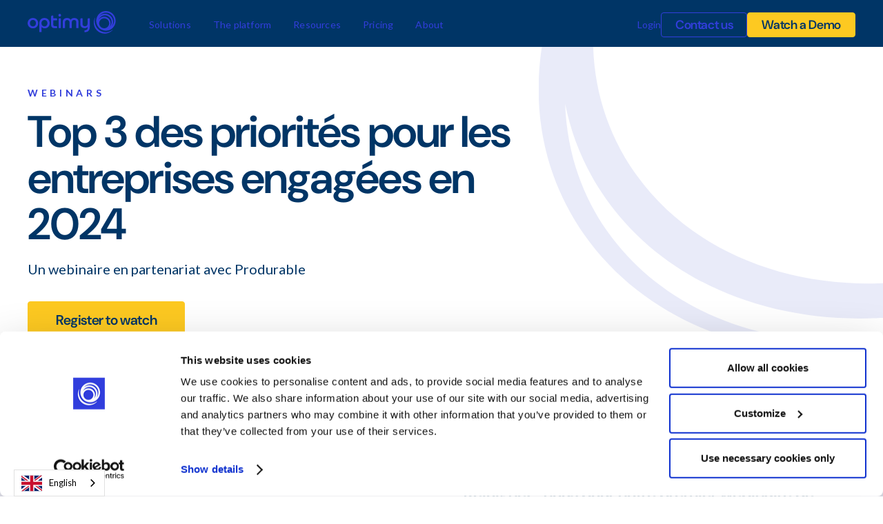

--- FILE ---
content_type: text/html
request_url: https://www.optimy.com/webinar/top-3-des-priorites-pour-les-entreprises-engagees-en-2024
body_size: 17812
content:
<!DOCTYPE html><!-- Last Published: Mon Jan 19 2026 14:50:28 GMT+0000 (Coordinated Universal Time) --><html data-wf-domain="www.optimy.com" data-wf-page="64074a1642c59d7cddfc55fb" data-wf-site="60d0541b38e06c881325d2ff" lang="en" data-wf-collection="64074a1642c59dd9fbfc5511" data-wf-item-slug="top-3-des-priorites-pour-les-entreprises-engagees-en-2024"><head><meta charset="utf-8"><title>Optimy webinaire: Top 3 des priorités pour les entreprises engagées en 2024</title><meta content="Un webinaire qui abordera à bâtons rompus le Top 3 des priorités pour les entreprises engagées en 2024." name="description"><meta content="Optimy webinaire: Top 3 des priorités pour les entreprises engagées en 2024" property="og:title"><meta content="Un webinaire qui abordera à bâtons rompus le Top 3 des priorités pour les entreprises engagées en 2024." property="og:description"><meta content="https://cdn.prod.website-files.com/60d0541b38e06c319325d306/6582c3dae68aab8b7266e535_Webinaire%20en%20partenariat%20avec%20Produrable%20website.png" property="og:image"><meta content="Optimy webinaire: Top 3 des priorités pour les entreprises engagées en 2024" property="twitter:title"><meta content="Un webinaire qui abordera à bâtons rompus le Top 3 des priorités pour les entreprises engagées en 2024." property="twitter:description"><meta content="https://cdn.prod.website-files.com/60d0541b38e06c319325d306/6582c3dae68aab8b7266e535_Webinaire%20en%20partenariat%20avec%20Produrable%20website.png" property="twitter:image"><meta property="og:type" content="website"><meta content="summary_large_image" name="twitter:card"><meta content="width=device-width, initial-scale=1" name="viewport"><meta content="hXpWSSZJLGQw5wWDjcvoSbxlBLV7hnI-OLdH-U2knYI" name="google-site-verification"><link href="https://cdn.prod.website-files.com/60d0541b38e06c881325d2ff/css/optimy-website.webflow.shared.26675f6d9.min.css" rel="stylesheet" type="text/css" integrity="sha384-JmdfbZg5fCX+wiwyxUEDGcvMtF/VYqVkQc1Rb9Wc7z4u7Vq28xn4MfXpACQOdXZv" crossorigin="anonymous"><link href="https://fonts.googleapis.com" rel="preconnect"><link href="https://fonts.gstatic.com" rel="preconnect" crossorigin="anonymous"><script src="https://ajax.googleapis.com/ajax/libs/webfont/1.6.26/webfont.js" type="text/javascript"></script><script type="text/javascript">WebFont.load({  google: {    families: ["Lato:100,100italic,300,300italic,400,400italic,700,700italic,900,900italic"]  }});</script><script type="text/javascript">!function(o,c){var n=c.documentElement,t=" w-mod-";n.className+=t+"js",("ontouchstart"in o||o.DocumentTouch&&c instanceof DocumentTouch)&&(n.className+=t+"touch")}(window,document);</script><link href="https://cdn.prod.website-files.com/60d0541b38e06c881325d2ff/690c3464a20a5304488b4d72_FavIcon.png" rel="shortcut icon" type="image/x-icon"><link href="https://cdn.prod.website-files.com/60d0541b38e06c881325d2ff/690c346a93a75167ec8a3c7b_Webclip.png" rel="apple-touch-icon"><link href="https://www.optimy.com/webinar/top-3-des-priorites-pour-les-entreprises-engagees-en-2024" rel="canonical"><style>
* {
  -webkit-font-smoothing: antialiased;
  -moz-osx-font-smoothing: grayscale;
}
</style>

<!-- Google Tag Manager New -->
<script>(function(w,d,s,l,i){w[l]=w[l]||[];w[l].push({'gtm.start':
new Date().getTime(),event:'gtm.js'});var f=d.getElementsByTagName(s)[0],
j=d.createElement(s),dl=l!='dataLayer'?'&l='+l:'';j.async=true;j.src=
'https://www.googletagmanager.com/gtm.js?id='+i+dl;f.parentNode.insertBefore(j,f);
})(window,document,'script','dataLayer','GTM-KDF6MLC');</script>
<!-- End Google Tag Manager GTM-PQQ7KLB -->

<script src="//rum-static.pingdom.net/pa-64032d58405b1d0011001b5f.js" async=""></script>

<meta name="google-site-verification" content="3soy1A1WHy1jJaiAsJEAgsweDLFS2TeFPeQ97MPAK48">
<meta name="ahrefs-site-verification" content="bdda5b0bade8328a6cee86134ddaac359d05edbff02683200c8a79db125f5fd1"><meta NAME="ROBOTS" CONTENT="INDEX, FOLLOW">
<style>
.navbar {
  color: #323edb;
}

.is-scrolled {
  background-color: #ffffff;
}
</style><script type="application/json" id="weglot-data">{"allLanguageUrls":{"en":"https://www.optimy.com/webinar/top-3-des-priorites-pour-les-entreprises-engagees-en-2024","fr":"https://www.optimy.com/fr/webinar/top-3-des-priorites-pour-les-entreprises-engagees-en-2024","de":"https://www.optimy.com/de/webinar/top-3-des-priorites-pour-les-entreprises-engagees-en-2024","it":"https://www.optimy.com/it/webinar/top-3-des-priorites-pour-les-entreprises-engagees-en-2024"},"originalCanonicalUrl":"https://www.optimy.com/webinar/top-3-des-priorites-pour-les-entreprises-engagees-en-2024","originalPath":"/webinar/top-3-des-priorites-pour-les-entreprises-engagees-en-2024","settings":{"auto_switch":true,"auto_switch_fallback":null,"category":10,"custom_settings":{"button_style":{"with_name":true,"full_name":true,"is_dropdown":true,"with_flags":true,"flag_type":"shiny","custom_css":"*.weglot-container {\r\n    display: inline-block;\r\n    position: absolute !important;\r\n    left: 20px !important;\r\n    z-index: 2147483647;\r\n    top: 0;\r\n}*\r\n/*.country-selector {\r\n    left:auto!important;\r\n    right:40px!important;\r\n}*/"},"switchers":[{"style":{"with_name":true,"full_name":true,"is_dropdown":true,"with_flags":true,"flag_type":"circle","custom_css":".wg-default, .wg-default .country-selector {     right: auto!important;     left: 20px!important; }"},"location":{"target":"#weglot-switcher-12","sibling":null}},{"style":{"with_name":true,"full_name":true,"is_dropdown":true,"with_flags":true,"flag_type":"circle","custom_css":".wg-default, .wg-default .country-selector {     right: auto!important;     left: 20px!important; }"},"location":{"target":".hiring-banner","sibling":".banner-wrap"}}],"translate_search":false,"loading_bar":true,"hide_switcher":false,"translate_images":false,"subdomain":false,"wait_transition":true,"dynamic":""},"deleted_at":null,"dynamics":[],"excluded_blocks":[],"excluded_paths":[{"excluded_languages":["de","fr","it"],"language_button_displayed":false,"type":"CONTAIN","value":"/legal/agreements"},{"excluded_languages":["de","fr","it"],"language_button_displayed":false,"type":"CONTAIN","value":"/company/terms-of-use"},{"excluded_languages":["de","fr","it"],"language_button_displayed":false,"type":"CONTAIN","value":"/company/privacy-policy"},{"excluded_languages":["de","it"],"language_button_displayed":false,"type":"CONTAIN","value":"/legal/terms-of-service"},{"excluded_languages":["de","it"],"language_button_displayed":false,"type":"CONTAIN","value":"/legal/dpa"},{"excluded_languages":["de","fr","it"],"language_button_displayed":false,"type":"CONTAIN","value":"/legal/scc"},{"excluded_languages":["de","it"],"language_button_displayed":false,"type":"CONTAIN","value":"/legal/list-of-subprocessors"},{"excluded_languages":["de","it","fr"],"language_button_displayed":false,"type":"CONTAIN","value":"/legal/technical-and-organisational-measures"},{"excluded_languages":["de","fr","it"],"language_button_displayed":false,"type":"CONTAIN","value":"/legal/sla"},{"excluded_languages":["de","fr","it"],"language_button_displayed":false,"type":"CONTAIN","value":"/legal/sla-2"},{"excluded_languages":["de","fr","it"],"language_button_displayed":false,"type":"IS_EXACTLY","value":"/webinar/vers-une-evaluation-centree-sur-limpact-pour-une-meilleure-prise-de-decision"},{"excluded_languages":["fr","it"],"language_button_displayed":false,"type":"IS_EXACTLY","value":"/towards-impact-centric-evaluation-for-better-decision-making"},{"excluded_languages":["de","fr"],"language_button_displayed":false,"type":"START_WITH","value":"/resources/ebooks"},{"excluded_languages":["de","fr"],"language_button_displayed":false,"type":"START_WITH","value":"/blog-optimy/grant-management-system"},{"excluded_languages":["de","fr","it"],"language_button_displayed":false,"type":"START_WITH","value":"/blog-optimy/how-to-build-a-grant-application-process-that-works"},{"excluded_languages":["de","fr","it"],"language_button_displayed":false,"type":"START_WITH","value":"/blog-optimy/how-to-manage-your-grant-report-submission"},{"excluded_languages":["de","fr","it"],"language_button_displayed":false,"type":"START_WITH","value":"/blog-optimy/employee-engagement"}],"external_enabled":false,"host":"www.optimy.com","is_dns_set":true,"is_https":true,"language_from":"en","language_from_custom_flag":null,"language_from_custom_name":null,"languages":[{"connect_host_destination":null,"custom_code":null,"custom_flag":null,"custom_local_name":null,"custom_name":null,"enabled":true,"language_to":"fr"},{"connect_host_destination":null,"custom_code":null,"custom_flag":null,"custom_local_name":null,"custom_name":null,"enabled":true,"language_to":"de"},{"connect_host_destination":null,"custom_code":null,"custom_flag":null,"custom_local_name":null,"custom_name":null,"enabled":true,"language_to":"it"}],"media_enabled":false,"page_views_enabled":true,"technology_id":13,"technology_name":"Webflow","translation_engine":3,"url_type":"SUBDIRECTORY","versions":{"translation":1765230001,"slugTranslation":1689782893}}}</script>
<script async="" src="https://cdn.weglot.com/weglot.min.js?api_key=wg_6d713863ce44d7d0a8e67b849640f29d7" type="text/javascript"></script><link href="https://www.optimy.com/webinar/top-3-des-priorites-pour-les-entreprises-engagees-en-2024" hreflang="en" rel="alternate"><link href="https://www.optimy.com/fr/webinar/top-3-des-priorites-pour-les-entreprises-engagees-en-2024" hreflang="fr" rel="alternate"><link href="https://www.optimy.com/de/webinar/top-3-des-priorites-pour-les-entreprises-engagees-en-2024" hreflang="de" rel="alternate"><link href="https://www.optimy.com/it/webinar/top-3-des-priorites-pour-les-entreprises-engagees-en-2024" hreflang="it" rel="alternate"></head><body><div class="page-wrapper"><div class="hide w-embed w-iframe"><!-- Google Tag Manager (noscript) --
<noscript><iframe src="https://www.googletagmanager.com/ns.html?id=GTM-KDF6MLC"
height="0" width="0" style="display:none;visibility:hidden"></iframe></noscript>
<!-- End Google Tag Manager (noscript) --></div><div class="w-embed"><style>

/* Make text look crisper and more legible in all browsers */
body {
  -webkit-font-smoothing: antialiased;
  -moz-osx-font-smoothing: grayscale;
  font-smoothing: antialiased;
  text-rendering: optimizeLegibility;
}

/* Focus state style for keyboard navigation for the focusable elements */
*[tabindex]:focus-visible,
  input[type="file"]:focus-visible {
   outline: 0.125rem solid #4d65ff;
   outline-offset: 0.125rem;
}

/* Get rid of top margin on first element in any rich text element */
.w-richtext > :not(div):first-child, .w-richtext > div:first-child > :first-child {
  margin-top: 0 !important;
}

/* Get rid of bottom margin on last element in any rich text element */
.w-richtext>:last-child, .w-richtext ol li:last-child, .w-richtext ul li:last-child {
	margin-bottom: 0 !important;
}

/* Prevent all click and hover interaction with an element */
.pointer-events-off {
	pointer-events: none;
}

/* Enables all click and hover interaction with an element */
.pointer-events-on {
  pointer-events: auto;
}

/* Create a class of .div-square which maintains a 1:1 dimension of a div */
.div-square::after {
	content: "";
	display: block;
	padding-bottom: 100%;
}

/* Make sure containers never lose their center alignment */
.container-medium,.container-small, .container-large {
	margin-right: auto !important;
  margin-left: auto !important;
}

/* 
Make the following elements inherit typography styles from the parent and not have hardcoded values. 
Important: You will not be able to style for example "All Links" in Designer with this CSS applied.
Uncomment this CSS to use it in the project. Leave this message for future hand-off.
*/

a,
.w-input,
.w-select,
.w-tab-link,
.w-nav-link,
.w-dropdown-btn,
.w-dropdown-toggle,
.w-dropdown-link,
.nav_logo-link {
  color: inherit;
  text-decoration: inherit;
  font-size: inherit;
}

/* Apply "..." after 3 lines of text */
.text-style-3lines {
	display: -webkit-box;
	overflow: hidden;
	-webkit-line-clamp: 3;
	-webkit-box-orient: vertical;
}

/* Apply "..." after 2 lines of text */
.text-style-2lines {
	display: -webkit-box;
	overflow: hidden;
	-webkit-line-clamp: 2;
	-webkit-box-orient: vertical;
}

/* Adds inline flex display */
.display-inlineflex {
  display: inline-flex;
}

/* These classes are never overwritten */
.hide {
  display: none !important;
}

@media screen and (max-width: 991px) {
    .hide, .hide-tablet {
        display: none !important;
    }
}
  @media screen and (max-width: 767px) {
    .hide-mobile-landscape{
      display: none !important;
    }
}
  @media screen and (max-width: 479px) {
    .hide-mobile{
      display: none !important;
    }
}
 
.margin-0 {
  margin: 0rem !important;
}
  
.padding-0 {
  padding: 0rem !important;
}

.spacing-clean {
padding: 0rem !important;
margin: 0rem !important;
}

.margin-top {
  margin-right: 0rem !important;
  margin-bottom: 0rem !important;
  margin-left: 0rem !important;
}

.padding-top {
  padding-right: 0rem !important;
  padding-bottom: 0rem !important;
  padding-left: 0rem !important;
}
  
.margin-right {
  margin-top: 0rem !important;
  margin-bottom: 0rem !important;
  margin-left: 0rem !important;
}

.padding-right {
  padding-top: 0rem !important;
  padding-bottom: 0rem !important;
  padding-left: 0rem !important;
}

.margin-bottom {
  margin-top: 0rem !important;
  margin-right: 0rem !important;
  margin-left: 0rem !important;
}

.padding-bottom {
  padding-top: 0rem !important;
  padding-right: 0rem !important;
  padding-left: 0rem !important;
}

.margin-left {
  margin-top: 0rem !important;
  margin-right: 0rem !important;
  margin-bottom: 0rem !important;
}
  
.padding-left {
  padding-top: 0rem !important;
  padding-right: 0rem !important;
  padding-bottom: 0rem !important;
}
  
.margin-horizontal {
  margin-top: 0rem !important;
  margin-bottom: 0rem !important;
}

.padding-horizontal {
  padding-top: 0rem !important;
  padding-bottom: 0rem !important;
}

.margin-vertical {
  margin-right: 0rem !important;
  margin-left: 0rem !important;
}
  
.padding-vertical {
  padding-right: 0rem !important;
  padding-left: 0rem !important;
}

ul.bullet-list {
	    list-style-type: none;
 } 
 
.is-large {
	padding-right: 2rem !important;
  padding-left: 2rem !important;
  padding-top: 1rem !important;
  padding-bottom: 1rem !important;
  font-size: 1.125rem !important;
 } 
 
.tabs_link.w--current .icon-1x1-medium {
  transform: rotate(90deg);
}

/* FAQ closing the dropdown */
.acc-body {
	display: none;
}

/* Use cases cards hover effect */
.use-cases_list-item:hover .use-cases_list-item-description {
  opacity: 1;
  transform: translateY(0rem); /* Adjust the value as needed */
}

.use-cases_list-item.is--blue:hover {
  box-shadow: 0 8px 16px -4px hsla(235.73964497041422, 70.12%, 52.75%, 0.12);
}

/* Styles for pink card */
.use-cases_list-item.is--pink:hover {
  box-shadow: 0 8px 16px -4px hsla(352.6984126984127, 100.00%, 62.94%, 0.12);
}

/* Styles for green card */
.use-cases_list-item.is--green:hover {
  box-shadow: 0 8px 16px -4px hsla(80.74468085106383, 80.34%, 54.12%, 0.15);
}

.tabs_link.w--current .tabs_progress {
  width: 0%;
  animation: progressGrow 8s linear forwards;
}

@keyframes progressGrow {
  from {
    width: 0%;
  }
  to {
    width: 100%;
  }
}

.feature-tabs_tab-link.w--current .feature-tabs_tab-paragraph {
  opacity: 1;
}

.feature-tabs_tab-link.w--current .feature-tabs_tab-link-span {
  color: #ff4259;
}
</style></div><main class="navbar"><div data-collapse="medium" data-animation="default" data-duration="400" data-easing="ease" data-easing2="ease" role="banner" class="nav_wrapper w-nav"><div class="padding-global is-navbar"><div class="nav-container"><a href="/" class="nav_logo-link w-nav-brand"><div class="w-embed"><svg width="100%" height="100%" viewBox="0 0 228 58" fill="none" xmlns="http://www.w3.org/2000/svg">
<g clip-path="url(#clip0_250_4526)">
<path d="M203.981 57.1255L202.981 57.2955C197.929 58.0345 192.771 57.3782 188.065 55.3975C183.359 53.4168 179.285 50.1871 176.282 46.0578C173.279 41.9286 171.463 37.0569 171.029 31.9697C170.595 26.8826 171.56 21.7736 173.821 17.1955C173.858 17.1183 173.923 17.0584 174.003 17.0285C174.083 16.9987 174.172 17.0012 174.251 17.0355C174.328 17.0648 174.391 17.1228 174.426 17.1973C174.461 17.2719 174.467 17.3572 174.441 17.4355C173.013 22.1507 172.854 27.1593 173.981 31.9555C175.592 38.8739 179.725 44.9429 185.572 48.9762C191.42 53.0095 198.561 54.7172 205.601 53.7655C206.001 53.7055 206.401 53.6455 206.801 53.5655C211.282 52.7569 215.497 50.8654 219.081 48.0555C219.142 48.0033 219.22 47.9747 219.301 47.9747C219.381 47.9747 219.459 48.0033 219.521 48.0555C219.578 48.1182 219.61 48.2003 219.61 48.2855C219.61 48.3707 219.578 48.4528 219.521 48.5155C215.429 53.0174 209.967 56.0438 203.981 57.1255Z" fill="currentColor"></path>
<path d="M1.82048 37.665C0.628245 35.6226 0 33.3 0 30.935C0 28.5701 0.628245 26.2475 1.82048 24.205C3.01728 22.2277 4.70982 20.5972 6.73048 19.475C8.86822 18.2835 11.2835 17.6797 13.7305 17.725C16.1766 17.6867 18.5901 18.2901 20.7305 19.475C22.7554 20.5915 24.4492 22.2233 25.6405 24.205C26.8131 26.2542 27.43 28.5741 27.43 30.935C27.43 33.296 26.8131 35.6159 25.6405 37.665C24.4492 39.6468 22.7554 41.2786 20.7305 42.395C18.587 43.5709 16.1751 44.1704 13.7305 44.135C11.2852 44.1764 8.87179 43.5765 6.73048 42.395C4.70982 41.2729 3.01728 39.6424 1.82048 37.665ZM20.4805 35.195C21.1385 33.8714 21.4809 32.4132 21.4809 30.935C21.4809 29.4568 21.1385 27.9987 20.4805 26.675C19.8504 25.4636 18.8945 24.4523 17.7205 23.755C16.498 23.0719 15.1209 22.7133 13.7205 22.7133C12.3201 22.7133 10.943 23.0719 9.72049 23.755C8.55149 24.4523 7.60203 25.4641 6.98048 26.675C6.32247 27.9987 5.98004 29.4568 5.98004 30.935C5.98004 32.4132 6.32247 33.8714 6.98048 35.195C7.60493 36.4078 8.56239 37.4173 9.74048 38.105C10.963 38.7882 12.3401 39.1468 13.7405 39.1468C15.1409 39.1468 16.518 38.7882 17.7405 38.105C18.9088 37.4114 19.8583 36.4029 20.4805 35.195Z" fill="currentColor"></path>
<path d="M30.1503 32.1451C30.075 29.4672 30.6299 26.8091 31.7703 24.3851C32.7735 22.324 34.3634 20.6054 36.3403 19.4451C38.4757 18.2507 40.8945 17.6564 43.3403 17.7251C45.8393 17.6712 48.3107 18.2564 50.5203 19.4251C52.5398 20.506 54.2164 22.1306 55.3603 24.1151C56.5507 26.1915 57.1555 28.552 57.1103 30.9451C57.1481 33.3182 56.5619 35.6597 55.4103 37.7351C54.3223 39.6823 52.7388 41.3072 50.8203 42.4451C48.859 43.6021 46.6172 44.1971 44.3403 44.1651C42.6465 44.1998 40.9661 43.8583 39.4203 43.1651C38.0258 42.5223 36.8052 41.5555 35.8603 40.3451V53.4651H30.1703L30.1503 32.1451ZM49.0603 36.8851C50.442 35.2334 51.199 33.1485 51.199 30.9951C51.199 28.8417 50.442 26.7568 49.0603 25.1051C47.5695 23.6691 45.5802 22.8668 43.5103 22.8668C41.4404 22.8668 39.4511 23.6691 37.9603 25.1051C36.5599 26.7481 35.7908 28.8363 35.7908 30.9951C35.7908 33.1539 36.5599 35.2421 37.9603 36.8851C39.4511 38.3211 41.4404 39.1234 43.5103 39.1234C45.5802 39.1234 47.5695 38.3211 49.0603 36.8851Z" fill="currentColor"></path>
<path d="M80.4603 13.1857C79.8327 12.5044 79.4844 11.612 79.4844 10.6857C79.4844 9.75943 79.8327 8.86703 80.4603 8.18572C81.1225 7.54424 82.0083 7.18555 82.9303 7.18555C83.8523 7.18555 84.7381 7.54424 85.4003 8.18572C86.0279 8.86703 86.3763 9.75943 86.3763 10.6857C86.3763 11.612 86.0279 12.5044 85.4003 13.1857C84.7381 13.8272 83.8523 14.1859 82.9303 14.1859C82.0083 14.1859 81.1225 13.8272 80.4603 13.1857ZM85.7803 43.4657H80.0903V21.0557C80.0614 20.6787 80.1235 20.3001 80.2714 19.9521C80.4193 19.604 80.6488 19.2966 80.9403 19.0557C81.5705 18.5851 82.3447 18.3483 83.1303 18.3857C83.6174 18.3876 84.1031 18.4379 84.5803 18.5357C84.9986 18.6062 85.4034 18.7411 85.7803 18.9357V43.4657Z" fill="currentColor"></path>
<path d="M131.42 43.4651H125.74V29.2551C125.864 27.5343 125.347 25.8285 124.29 24.4651C123.75 23.9105 123.095 23.4802 122.371 23.2039C121.648 22.9276 120.873 22.812 120.1 22.8651C119.259 22.8134 118.417 22.95 117.635 23.2648C116.853 23.5796 116.151 24.0649 115.58 24.6851C114.454 26.1604 113.896 27.9923 114.01 29.8451V43.4651H108.33V29.8451C108.447 27.9983 107.905 26.1699 106.8 24.6851C105.642 23.548 104.092 22.8969 102.469 22.8653C100.846 22.8337 99.2722 23.4239 98.0703 24.5151C96.9724 25.8601 96.4288 27.5732 96.5503 29.3051V43.4651H90.8603V27.3551C90.8156 25.5541 91.295 23.7788 92.2403 22.2451C93.1708 20.7818 94.5043 19.6185 96.0803 18.8951C97.8888 18.0798 99.857 17.68 101.84 17.7251C106.16 17.7251 109.304 19.2384 111.27 22.2651C113.23 19.2384 116.324 17.7251 120.55 17.7251C122.511 17.6827 124.456 18.0826 126.24 18.8951C127.799 19.6194 129.12 20.7706 130.05 22.2151C130.993 23.7421 131.469 25.5112 131.42 27.3051V43.4651Z" fill="currentColor"></path>
<path d="M159.31 18.5745C158.837 18.4772 158.354 18.4269 157.87 18.4245C157.091 18.3832 156.321 18.6207 155.7 19.0945C155.416 19.34 155.192 19.6488 155.048 19.9961C154.904 20.3433 154.843 20.7195 154.87 21.0945V31.7745C154.991 33.6444 154.394 35.4898 153.2 36.9345C152.568 37.5683 151.807 38.0588 150.968 38.3728C150.13 38.6868 149.234 38.817 148.34 38.7545C147.473 38.8454 146.597 38.7417 145.775 38.4508C144.953 38.16 144.206 37.6894 143.589 37.0733C142.972 36.4573 142.5 35.7113 142.208 34.8897C141.916 34.0682 141.811 33.1918 141.9 32.3245V18.9745C141.504 18.785 141.083 18.6505 140.65 18.5745C140.177 18.4772 139.694 18.4269 139.21 18.4245C138.431 18.3849 137.662 18.6223 137.04 19.0945C136.756 19.34 136.532 19.6488 136.388 19.9961C136.244 20.3433 136.183 20.7195 136.21 21.0945V33.4745C136.167 35.3632 136.652 37.2264 137.61 38.8545C138.536 40.3824 139.888 41.606 141.5 42.3745C143.294 43.2195 145.259 43.6371 147.24 43.5945C148.886 43.635 150.523 43.339 152.05 42.7245C153.261 42.2709 154.307 41.4623 155.05 40.4045V41.8045C155.05 44.4245 154.34 46.3545 152.91 47.5645C151.232 48.8248 149.168 49.4644 147.07 49.3745V53.9645H147.32C151.58 53.9645 154.857 52.8578 157.15 50.6445C159.444 48.4312 160.59 45.1645 160.59 40.8445V18.9745C160.184 18.7824 159.754 18.6478 159.31 18.5745Z" fill="currentColor"></path>
<path d="M73.5906 38.4846H70.5906C69.4098 38.5813 68.2366 38.2236 67.3106 37.4846C66.9665 37.0708 66.7094 36.5919 66.5548 36.0764C66.4001 35.5609 66.3511 35.0195 66.4106 34.4846V23.7546H75.7506C76.1865 22.9656 76.4072 22.0759 76.3906 21.1746C76.3906 19.4246 75.5806 18.5446 73.6006 18.5446H66.4106V12.0546C66.0348 11.8658 65.6342 11.7312 65.2206 11.6546C64.7457 11.5654 64.2638 11.5185 63.7806 11.5146C62.9981 11.477 62.2269 11.714 61.6006 12.1846C61.3071 12.4238 61.0763 12.731 60.9282 13.0795C60.7801 13.4279 60.7191 13.8073 60.7506 14.1846V35.6346C60.6926 36.7497 60.8782 37.8641 61.2944 38.9002C61.7105 39.9364 62.3474 40.8695 63.1606 41.6346C64.7606 43.1046 66.9006 43.5146 69.5806 43.5146H73.5806H75.7706C76.2057 42.7653 76.427 41.911 76.4106 41.0446C76.3806 39.3146 75.5706 38.4846 73.5906 38.4846Z" fill="currentColor"></path>
<path d="M200.65 50.055L199.52 49.955C196.653 49.6371 193.861 48.8251 191.27 47.555C187.588 45.9432 184.439 43.3179 182.19 39.985C179.342 36.1426 177.652 31.5651 177.321 26.7932C176.99 22.0214 178.032 17.2545 180.324 13.0557C182.615 8.85694 186.06 5.4016 190.252 3.09788C194.444 0.794164 199.208 -0.261703 203.98 0.0549991C204.36 0.0549991 204.74 0.115 205.12 0.165C211.638 0.881413 217.614 4.12433 221.767 9.19765C225.92 14.271 227.918 20.7703 227.333 27.3005C226.748 33.8306 223.626 39.8712 218.638 44.1254C213.649 48.3797 207.191 50.5085 200.65 50.055ZM198.51 18.655C195.196 18.3947 191.912 19.4531 189.373 21.6001C186.835 23.7471 185.246 26.8093 184.952 30.1212C184.658 33.4331 185.683 36.7272 187.804 39.2876C189.926 41.848 192.972 43.4678 196.28 43.795L196.83 43.845C198.481 43.9927 200.145 43.8139 201.726 43.3187C203.308 42.8235 204.777 42.0216 206.048 40.9588C207.32 39.8961 208.37 38.5932 209.138 37.1247C209.906 35.6562 210.378 34.0507 210.525 32.4C210.673 30.7493 210.494 29.0856 209.999 27.504C209.504 25.9224 208.702 24.4539 207.639 23.1822C206.577 21.9105 205.274 20.8605 203.805 20.0924C202.337 19.3242 200.731 18.8527 199.08 18.705L198.51 18.655ZM198.79 14.465L199.55 14.525C203.985 15.0249 208.04 17.2646 210.824 20.7521C213.609 24.2396 214.895 28.6898 214.4 33.125C214.135 35.4836 213.375 37.7598 212.17 39.805C214.348 37.5007 215.84 34.6353 216.48 31.5302C217.12 28.4251 216.881 25.2031 215.792 22.2258C214.703 19.2485 212.805 16.6337 210.313 14.6746C207.82 12.7156 204.831 11.4899 201.68 11.135L200.92 11.065C197.435 10.8341 193.962 11.6788 190.972 13.4851C187.982 15.2914 185.618 17.9721 184.2 21.165C185.067 20.022 186.075 18.9937 187.2 18.105C190.47 15.4806 194.607 14.1813 198.79 14.465ZM201.19 6.875L202.19 6.965C205.648 7.35467 208.956 8.5864 211.827 10.5522C214.697 12.518 217.041 15.1579 218.654 18.2405C220.267 21.3231 221.099 24.7542 221.078 28.2332C221.056 31.7121 220.181 35.1327 218.53 38.195C220.889 35.2891 222.422 31.8019 222.968 28.0994C223.515 24.3969 223.054 20.6156 221.636 17.1523C220.217 13.689 217.892 10.6714 214.905 8.41617C211.919 6.16094 208.38 4.75124 204.66 4.335L203.71 4.255C198.521 3.90299 193.389 5.51259 189.33 8.765C188.241 9.62716 187.236 10.5915 186.33 11.645C190.499 8.22596 195.811 6.52062 201.19 6.875Z" fill="currentColor"></path>
</g>
<defs>
<clipPath id="clip0_250_4526">
<rect width="228" height="58" fill="white"></rect>
</clipPath>
</defs>
</svg></div></a><div class="navigation-wrapper"><nav role="navigation" class="nav-menu w-nav-menu"><a href="#" class="search-trigger-movile w-inline-block"><img src="https://cdn.prod.website-files.com/60d0541b38e06c881325d2ff/6193768d25d4e9fa6662f896_search_optimy.jpg" loading="lazy" sizes="(max-width: 767px) 100vw, 240px, 100vw" srcset="https://cdn.prod.website-files.com/60d0541b38e06c881325d2ff/6193768d25d4e9fa6662f896_search_optimy-p-500.jpeg 500w, https://cdn.prod.website-files.com/60d0541b38e06c881325d2ff/6193768d25d4e9fa6662f896_search_optimy.jpg 512w" alt="search_optimy" class="image-34"></a><div data-hover="true" data-delay="0" class="nav_dropdown w-dropdown"><div class="nav_link w-dropdown-toggle"><div>Solutions</div></div><nav class="nav_dropdown-list w-dropdown-list"><div class="nav_dropdown-list-column"><div class="nav_dropdown-list-title">By use case</div><a href="/solutions/by-use-case/grant-management" class="nav_dropdown-list-link w-dropdown-link">Grant management</a><a href="/solutions/by-use-case/sponsorship-management" class="nav_dropdown-list-link w-dropdown-link">Sponsorship management</a><a href="/solutions/by-use-case/community-investment-management" class="nav_dropdown-list-link w-dropdown-link">Community investment management</a><a href="/solutions/by-use-case/employee-volunteering" class="nav_dropdown-list-link w-dropdown-link">Corporate volunteering </a><a href="/solutions/by-use-case/research-grant" class="nav_dropdown-list-link w-dropdown-link">Research grant management</a></div></nav></div><div data-hover="true" data-delay="0" class="nav_dropdown w-dropdown"><div class="nav_link w-dropdown-toggle"><div>The platform</div></div><nav class="nav_dropdown-list w-dropdown-list"><div class="nav_dropdown-list-column"><div class="w-layout-grid new-besite-gride"><div><a href="/platform/how-it-works" class="nav_dropdown-list-link w-dropdown-link">How it works</a><a href="/platform/features" class="nav_dropdown-list-link w-dropdown-link">Features</a><a href="/platform/api" class="nav_dropdown-list-link w-dropdown-link">API Integration</a><a href="/platform/security" class="nav_dropdown-list-link w-dropdown-link">Security</a><a href="https://community.optimy.com/optimy-alternatives" class="nav_dropdown-list-link w-dropdown-link">Compare Solutions</a></div></div></div></nav></div><div data-hover="true" data-delay="0" class="nav_dropdown w-dropdown"><div class="nav_link w-dropdown-toggle"><div>Resources</div></div><nav class="nav_dropdown-list w-dropdown-list"><div class="nav_dropdown-list-column"><div class="w-layout-grid new-besite-gride"><div><a href="/resources/case-studies" class="nav_dropdown-list-link w-dropdown-link">Case studies</a><a href="/resources/podcast" class="nav_dropdown-list-link w-dropdown-link">Podcasts</a><a href="/resources/blog" class="nav_dropdown-list-link w-dropdown-link">Blog</a><a href="/resources/press" class="nav_dropdown-list-link w-dropdown-link">Press</a><a href="/resources/downloadables" class="nav_dropdown-list-link w-dropdown-link">Downloadables</a><a href="/resources/webinar" class="nav_dropdown-list-link w-dropdown-link">Webinars</a></div></div></div></nav></div><a href="/contact/pricing" class="nav_link">Pricing</a><div data-hover="true" data-delay="0" class="nav_dropdown w-dropdown"><div class="nav_link w-dropdown-toggle"><div>About</div></div><nav class="nav_dropdown-list w-dropdown-list"><div class="nav_dropdown-list-column"><div class="w-layout-grid new-besite-gride"><div><a href="/company/about-us" class="nav_dropdown-list-link w-dropdown-link">About Optimy</a><a href="https://optimy.odoo.com/jobs" target="_blank" class="nav_dropdown-list-link w-dropdown-link">Careers</a><a href="/contact/contact-us" class="nav_dropdown-list-link w-dropdown-link">Get in touch</a></div></div></div></nav></div></nav></div><div class="nav_buttons-container hide-mobile-portrait"><a href="https://login.optimyapp.com/" target="_blank" class="text-size-small">Login</a><a href="/contact/contact-us" class="button is-nav-secondary w-button">Contact us</a><a href="/contact/product-walkthrough" class="button is-nav w-button">Watch a Demo</a></div><div class="navigation-menu w-nav-button"><div class="w-icon-nav-menu"></div></div></div></div></div></main><main class="main-wrapper"><section><div class="background-color-white-hero"><div class="padding-global"><div class="container-large"><div class="padding-section-hero"><div class="max-width-large"><div class="tag-line"><strong>Webinars</strong></div><h1>Top 3 des priorités pour les entreprises engagées en 2024</h1><div class="padding-bottom padding-small"></div><p class="text-size-medium">Un webinaire en partenariat avec Produrable</p><div class="padding-bottom padding-medium"></div><a href="#register" class="button w-button">Register to watch</a></div></div></div></div></div></section><div id="register"><div class="background-color-light-blue"><div class="padding-global"><div class="container-large"><div class="padding-section-hero"><div class="_2col-grid"><div id="w-node-_24b8f15b-6ac7-b5e1-e29d-28cea36f56f3-ddfc55fb" class="grid-column"><div class="heading-style-h2 w-dyn-bind-empty"></div><div class="padding-bottom padding-medium"></div><div class="text-rich-text w-richtext"><div class="w-embed w-script"><script charset="utf-8" type="text/javascript" src="//js.hsforms.net/forms/embed/v2.js"></script>
<script>
  hbspt.forms.create({
    region: "na1",
    portalId: "499690",
    formId: "0e07e6e5-1db7-4298-918c-1cd7050a26de"
  });
</script></div></div><div class="w-embed w-script"><!-- begin ClickGUARD Tracking Code -->
<script defer="" type="application/javascript" src="https://io.clickguard.com/s/cHJvdGVjdG9y/7rjKi87L"></script>
<script defer="" type="application/javascript">
(function () {
    window.cg_convert = function (x, y) { if (window._cg_convert) window._cg_convert(x || null, y || null); else setTimeout(function () { cg_convert(x || null, y || null) }, 500); };
})();
</script>
<!-- end ClickGUARD Tracking Code --></div></div><div id="w-node-caa62a13-1d41-b393-fe30-f932c70e3356-ddfc55fb" class="grid-column"><h2 class="heading-style-h4">Rejoignez-nous pour notre premier webinaire de 2024!</h2><div class="padding-bottom padding-medium"></div><div class="text-rich-text-webinar w-richtext"><p>Le début d&#x27;année constitue pour beaucoup d’organisations la meilleure période pour réfléchir à leurs pratiques, questionner leur mission, et planifier les priorités pour les mois à venir. <br><br>Dans un contexte où l&#x27;on attend de plus en plus des entreprises de repenser leur mission et leur engagement envers la société, 3 personnalités clés de l&#x27;engagement des entreprises en France se sont unies pour discuter des enjeux à considérer comme une boussole pour l&#x27;orientation des mesures à prendre en 2024.<br><br>Retrouvez la Communauté des entreprises à Mission, les Entreprises pour la Cité, CAN Agency, et Optimy pour un webinaire qui abordera à bâtons rompus les priorités pour les entreprises engagées en 2024. Les échanges sont structurés autour de 3 priorités clés:<br><br>- La nécessité de (re)définir sa mission d&#x27;entreprise;</p><p>- L&#x27;urgence de penser collectif et de s&#x27;inscrire dans le bon écosystème;</p><p>- L&#x27;utilité d&#x27;optimiser les processus et la collaboration entre les parties prenantes.<br><em><br>‍<br></em></p></div></div></div></div></div></div></div></div><div><div class="padding-global"><div class="container-large"><div class="padding-section-hero"><div class="_2col-grid"><div id="w-node-_80d4b350-0a14-6dbd-cf30-f0f2663a1030-ddfc55fb" class="grid-column"><h2><span class="text-color-blue">About <br>the speakers</span></h2></div><div id="w-node-_80d4b350-0a14-6dbd-cf30-f0f2663a1038-ddfc55fb" class="grid-column"><div class="speakers_list"><div id="w-node-a4f40ff9-b0df-17ae-3df8-36862bce1156-ddfc55fb" class="speakers_card"><div class="speakers_card-img-wrapper"><div class="speakers_card-img-background"><img src="https://cdn.prod.website-files.com/60d0541b38e06c319325d306/657b052b23ec6d993d433c06_Design%20sans%20titre(2).png" loading="lazy" alt="" class="speakers_card-img"></div></div><h3 class="heading-style-h4 text-color-blue">Elise Moison</h3><div class="w-richtext"><p>Déléguée Générale Adjointe -  Les Entreprises pour la Cité</p><p></p></div></div><div id="w-node-d5322db9-de06-af9e-fb60-338a2fd8a44a-ddfc55fb" class="speakers_card"><div class="speakers_card-img-wrapper"><div class="speakers_card-img-background"><img src="https://cdn.prod.website-files.com/60d0541b38e06c319325d306/658163d4ef7419f74fc6b70b_Speakers%20pictures%20Website(3).png" loading="lazy" alt="" class="speakers_card-img"></div></div><h3 class="heading-style-h4 text-color-blue">Katia Tudisco-Dahmani</h3><div class="w-richtext"><p>Ambassadrice pour la Région Haut-de-France - Communauté des Entreprises à Mission</p><p></p></div></div><div id="w-node-_4387ee6f-ae1c-b5e4-fb6b-f01009b3421b-ddfc55fb" class="speakers_card"><div class="speakers_card-img-wrapper"><div class="speakers_card-img-background"><img src="https://cdn.prod.website-files.com/60d0541b38e06c319325d306/657b043e97a1873509b9a27f_Design%20sans%20titre.png" loading="lazy" alt="" class="speakers_card-img"></div></div><h3 class="heading-style-h4 text-color-blue">Claire Perset</h3><div class="w-richtext"><p>Fondatrice - CAN Agency </p></div></div></div></div></div></div></div></div></div><div class="section_logo-reel"><div class="logo-reel-wrapper"><div class="logo-reel-top-row"><div class="logo-list-wrapper-top-row w-dyn-list"><div role="list" class="logo-list w-dyn-items"><div role="listitem" class="logo-celle show-odd w-dyn-item"><img src="https://cdn.prod.website-files.com/60d0541b38e06c319325d306/64415394dbed32e31d4b982e_Francaise%20des%20Jeux.png" loading="lazy" alt="Francaise des Jeux-logo" class="loop-logo"></div><div role="listitem" class="logo-celle show-odd w-dyn-item"><img src="https://cdn.prod.website-files.com/60d0541b38e06c319325d306/63e0d0c1e1b449e6c9141ced_La%20Fondation%20Primonial%20Group_.png" loading="lazy" alt="la-fondation-primonial-group-logo" class="loop-logo"></div><div role="listitem" class="logo-celle show-odd w-dyn-item"><img src="https://cdn.prod.website-files.com/60d0541b38e06c319325d306/63dbd11480d7b971af38dfad_fondation-orange-logo.png" loading="lazy" alt="fondation-orange-logo" class="loop-logo"></div><div role="listitem" class="logo-celle show-odd w-dyn-item"><img src="https://cdn.prod.website-files.com/60d0541b38e06c319325d306/63dbd085a280bec1fcab64e1_diageo-logo.png" loading="lazy" alt="diageo-logo" class="loop-logo"></div><div role="listitem" class="logo-celle show-odd w-dyn-item"><img src="https://cdn.prod.website-files.com/60d0541b38e06c319325d306/63dbd01b9bc4d32f2cede1a3_loterie-nationale-logo.png" loading="lazy" alt="loterie-nationale-logo" class="loop-logo"></div><div role="listitem" class="logo-celle show-odd w-dyn-item"><img src="https://cdn.prod.website-files.com/60d0541b38e06c319325d306/63dbcfd4876ff547167e96b4_singapore-airlines-logo.png" loading="lazy" alt="singapore-airlines-logo" class="loop-logo"></div><div role="listitem" class="logo-celle show-odd w-dyn-item"><img src="https://cdn.prod.website-files.com/60d0541b38e06c319325d306/63dbcf6edb33927e235e6881_lotus-logo.png" loading="lazy" alt="lotus-logo" class="loop-logo"></div><div role="listitem" class="logo-celle show-odd w-dyn-item"><img src="https://cdn.prod.website-files.com/60d0541b38e06c319325d306/63dbcebf5149024e7e35b271_sonova-logo.png" loading="lazy" alt="sonova-logo" class="loop-logo"></div><div role="listitem" class="logo-celle show-odd w-dyn-item"><img src="https://cdn.prod.website-files.com/60d0541b38e06c319325d306/63dbce5a42b9675c18bee46e_roche-logo.png" loading="lazy" alt="roche-logo" class="loop-logo"></div><div role="listitem" class="logo-celle show-odd w-dyn-item"><img src="https://cdn.prod.website-files.com/60d0541b38e06c319325d306/63f4f13c1bba1e679fec802f_veolia_logo.png" loading="lazy" alt="veolia-logo" class="loop-logo"></div><div role="listitem" class="logo-celle show-odd w-dyn-item"><img src="https://cdn.prod.website-files.com/60d0541b38e06c319325d306/63d9067896d4f6f0272f39e1_unil.png" loading="lazy" alt="unil-logo" class="loop-logo"></div><div role="listitem" class="logo-celle show-odd w-dyn-item"><img src="https://cdn.prod.website-files.com/60d0541b38e06c319325d306/63d90671acde292938a3e448_uefa.png" loading="lazy" alt="uefa-logo" class="loop-logo"></div><div role="listitem" class="logo-celle show-odd w-dyn-item"><img src="https://cdn.prod.website-files.com/60d0541b38e06c319325d306/63dbd1d59ac690669f316f96_total-energies-foundation-logo.png" loading="lazy" alt="total-energies-foundation-logo" class="loop-logo"></div><div role="listitem" class="logo-celle show-odd w-dyn-item"><img src="https://cdn.prod.website-files.com/60d0541b38e06c319325d306/63d9065e5fb763e86ae8febd_thales.png" loading="lazy" alt="thales-logo" sizes="100vw" srcset="https://cdn.prod.website-files.com/60d0541b38e06c319325d306/63d9065e5fb763e86ae8febd_thales-p-500.png 500w, https://cdn.prod.website-files.com/60d0541b38e06c319325d306/63d9065e5fb763e86ae8febd_thales-p-800.png 800w, https://cdn.prod.website-files.com/60d0541b38e06c319325d306/63d9065e5fb763e86ae8febd_thales.png 975w" class="loop-logo"></div><div role="listitem" class="logo-celle show-odd w-dyn-item"><img src="https://cdn.prod.website-files.com/60d0541b38e06c319325d306/63d906547de2b756c4d640bb_skandia.png" loading="lazy" alt="skandia-logo" sizes="100vw" srcset="https://cdn.prod.website-files.com/60d0541b38e06c319325d306/63d906547de2b756c4d640bb_skandia-p-500.png 500w, https://cdn.prod.website-files.com/60d0541b38e06c319325d306/63d906547de2b756c4d640bb_skandia.png 642w" class="loop-logo"></div><div role="listitem" class="logo-celle show-odd w-dyn-item"><img src="https://cdn.prod.website-files.com/60d0541b38e06c319325d306/63d9063aef9132ff3d800312_saint%20gobain.png" loading="lazy" alt="saint-gobain-logo" class="loop-logo"></div><div role="listitem" class="logo-celle show-odd w-dyn-item"><img src="https://cdn.prod.website-files.com/60d0541b38e06c319325d306/63d9061b49fdb35eb6b06040_raiffesen.png" loading="lazy" alt="reiffeisen-bank-logo" class="loop-logo"></div><div role="listitem" class="logo-celle show-odd w-dyn-item"><img src="https://cdn.prod.website-files.com/60d0541b38e06c319325d306/63d90611f06e4af64a0886b2_populaire.png" loading="lazy" alt="populaire-logo" class="loop-logo"></div><div role="listitem" class="logo-celle show-odd w-dyn-item"><img src="https://cdn.prod.website-files.com/60d0541b38e06c319325d306/63d90607a1b0312afe758b0f_playmobil.png" loading="lazy" alt="playmobil-logo" class="loop-logo"></div><div role="listitem" class="logo-celle show-odd w-dyn-item"><img src="https://cdn.prod.website-files.com/60d0541b38e06c319325d306/63d905f9c27c5b04e5c88861_paribas.png" loading="lazy" alt="paribas-logo" sizes="100vw" srcset="https://cdn.prod.website-files.com/60d0541b38e06c319325d306/63d905f9c27c5b04e5c88861_paribas-p-500.png 500w, https://cdn.prod.website-files.com/60d0541b38e06c319325d306/63d905f9c27c5b04e5c88861_paribas.png 558w" class="loop-logo"></div><div role="listitem" class="logo-celle show-odd w-dyn-item"><img src="https://cdn.prod.website-files.com/60d0541b38e06c319325d306/63d905ef7a7bb58ec20f1458_oe.png" loading="lazy" alt="fondation-coeur-et-recherche-logo" class="loop-logo"></div><div role="listitem" class="logo-celle show-odd w-dyn-item"><img src="https://cdn.prod.website-files.com/60d0541b38e06c319325d306/63d905e65704610abb280537_novo%20nordisk.png" loading="lazy" alt="novo-nordisk-logo" class="loop-logo"></div><div role="listitem" class="logo-celle show-odd w-dyn-item"><img src="https://cdn.prod.website-files.com/60d0541b38e06c319325d306/63d905c5ba1878d39e8f1690_mainova.png" loading="lazy" alt="mainova-logo" class="loop-logo"></div><div role="listitem" class="logo-celle show-odd w-dyn-item"><img src="https://cdn.prod.website-files.com/60d0541b38e06c319325d306/63d905bc9e8bf424c777517d_FORD.png" loading="lazy" alt="ford-logo" class="loop-logo"></div><div role="listitem" class="logo-celle show-odd w-dyn-item"><img src="https://cdn.prod.website-files.com/60d0541b38e06c319325d306/63d905b5c27c5b3195c88419_epcor.png" loading="lazy" alt="epcor-logo" sizes="100vw" srcset="https://cdn.prod.website-files.com/60d0541b38e06c319325d306/63d905b5c27c5b3195c88419_epcor-p-500.png 500w, https://cdn.prod.website-files.com/60d0541b38e06c319325d306/63d905b5c27c5b3195c88419_epcor.png 537w" class="loop-logo"></div><div role="listitem" class="logo-celle show-odd w-dyn-item"><img src="https://cdn.prod.website-files.com/60d0541b38e06c319325d306/63d905ac96d4f6fee12f2ca7_eins.png" loading="lazy" alt="eins-logo" class="loop-logo"></div><div role="listitem" class="logo-celle show-odd w-dyn-item"><img src="https://cdn.prod.website-files.com/60d0541b38e06c319325d306/63d90597d7ee858196ced3d9_capital%20power.png" loading="lazy" alt="capital-power-logo" class="loop-logo"></div><div role="listitem" class="logo-celle show-odd w-dyn-item"><img src="https://cdn.prod.website-files.com/60d0541b38e06c319325d306/63d9058caa3ccef7480a2ce9_boralex.png" loading="lazy" alt="boralex-logo" class="loop-logo"></div><div role="listitem" class="logo-celle show-odd w-dyn-item"><img src="https://cdn.prod.website-files.com/60d0541b38e06c319325d306/63d9057993470d7061692f16_bcn.png" loading="lazy" alt="bcn-logo" class="loop-logo"></div><div role="listitem" class="logo-celle show-odd w-dyn-item"><img src="https://cdn.prod.website-files.com/60d0541b38e06c319325d306/63d9056b240ff127254f2f92_basler%20bank.png" loading="lazy" alt="basler-bank-logo" class="loop-logo"></div><div role="listitem" class="logo-celle show-odd w-dyn-item"><img src="https://cdn.prod.website-files.com/60d0541b38e06c319325d306/63d90564dd3ecd6888d1d868_axa.png" loading="lazy" alt="axa-logo" class="loop-logo"></div><div role="listitem" class="logo-celle show-odd w-dyn-item"><img src="https://cdn.prod.website-files.com/60d0541b38e06c319325d306/63d90551ba18788db38f074f_alperia.png" loading="lazy" alt="alperia-logo" class="loop-logo"></div></div></div><div class="logo-list-wrapper-top-row w-dyn-list"><div role="list" class="logo-list w-dyn-items"><div role="listitem" class="logo-celle show-odd w-dyn-item"><img src="https://cdn.prod.website-files.com/60d0541b38e06c319325d306/64415394dbed32e31d4b982e_Francaise%20des%20Jeux.png" loading="lazy" alt="Francaise des Jeux-logo" class="loop-logo"></div><div role="listitem" class="logo-celle show-odd w-dyn-item"><img src="https://cdn.prod.website-files.com/60d0541b38e06c319325d306/63e0d0c1e1b449e6c9141ced_La%20Fondation%20Primonial%20Group_.png" loading="lazy" alt="la-fondation-primonial-group-logo" class="loop-logo"></div><div role="listitem" class="logo-celle show-odd w-dyn-item"><img src="https://cdn.prod.website-files.com/60d0541b38e06c319325d306/63dbd11480d7b971af38dfad_fondation-orange-logo.png" loading="lazy" alt="fondation-orange-logo" class="loop-logo"></div><div role="listitem" class="logo-celle show-odd w-dyn-item"><img src="https://cdn.prod.website-files.com/60d0541b38e06c319325d306/63dbd085a280bec1fcab64e1_diageo-logo.png" loading="lazy" alt="diageo-logo" class="loop-logo"></div><div role="listitem" class="logo-celle show-odd w-dyn-item"><img src="https://cdn.prod.website-files.com/60d0541b38e06c319325d306/63dbd01b9bc4d32f2cede1a3_loterie-nationale-logo.png" loading="lazy" alt="loterie-nationale-logo" class="loop-logo"></div><div role="listitem" class="logo-celle show-odd w-dyn-item"><img src="https://cdn.prod.website-files.com/60d0541b38e06c319325d306/63dbcfd4876ff547167e96b4_singapore-airlines-logo.png" loading="lazy" alt="singapore-airlines-logo" class="loop-logo"></div><div role="listitem" class="logo-celle show-odd w-dyn-item"><img src="https://cdn.prod.website-files.com/60d0541b38e06c319325d306/63dbcf6edb33927e235e6881_lotus-logo.png" loading="lazy" alt="lotus-logo" class="loop-logo"></div><div role="listitem" class="logo-celle show-odd w-dyn-item"><img src="https://cdn.prod.website-files.com/60d0541b38e06c319325d306/63dbcebf5149024e7e35b271_sonova-logo.png" loading="lazy" alt="sonova-logo" class="loop-logo"></div><div role="listitem" class="logo-celle show-odd w-dyn-item"><img src="https://cdn.prod.website-files.com/60d0541b38e06c319325d306/63dbce5a42b9675c18bee46e_roche-logo.png" loading="lazy" alt="roche-logo" class="loop-logo"></div><div role="listitem" class="logo-celle show-odd w-dyn-item"><img src="https://cdn.prod.website-files.com/60d0541b38e06c319325d306/63f4f13c1bba1e679fec802f_veolia_logo.png" loading="lazy" alt="veolia-logo" class="loop-logo"></div><div role="listitem" class="logo-celle show-odd w-dyn-item"><img src="https://cdn.prod.website-files.com/60d0541b38e06c319325d306/63d9067896d4f6f0272f39e1_unil.png" loading="lazy" alt="unil-logo" class="loop-logo"></div><div role="listitem" class="logo-celle show-odd w-dyn-item"><img src="https://cdn.prod.website-files.com/60d0541b38e06c319325d306/63d90671acde292938a3e448_uefa.png" loading="lazy" alt="uefa-logo" class="loop-logo"></div><div role="listitem" class="logo-celle show-odd w-dyn-item"><img src="https://cdn.prod.website-files.com/60d0541b38e06c319325d306/63dbd1d59ac690669f316f96_total-energies-foundation-logo.png" loading="lazy" alt="total-energies-foundation-logo" class="loop-logo"></div><div role="listitem" class="logo-celle show-odd w-dyn-item"><img src="https://cdn.prod.website-files.com/60d0541b38e06c319325d306/63d9065e5fb763e86ae8febd_thales.png" loading="lazy" alt="thales-logo" sizes="100vw" srcset="https://cdn.prod.website-files.com/60d0541b38e06c319325d306/63d9065e5fb763e86ae8febd_thales-p-500.png 500w, https://cdn.prod.website-files.com/60d0541b38e06c319325d306/63d9065e5fb763e86ae8febd_thales-p-800.png 800w, https://cdn.prod.website-files.com/60d0541b38e06c319325d306/63d9065e5fb763e86ae8febd_thales.png 975w" class="loop-logo"></div><div role="listitem" class="logo-celle show-odd w-dyn-item"><img src="https://cdn.prod.website-files.com/60d0541b38e06c319325d306/63d906547de2b756c4d640bb_skandia.png" loading="lazy" alt="skandia-logo" sizes="100vw" srcset="https://cdn.prod.website-files.com/60d0541b38e06c319325d306/63d906547de2b756c4d640bb_skandia-p-500.png 500w, https://cdn.prod.website-files.com/60d0541b38e06c319325d306/63d906547de2b756c4d640bb_skandia.png 642w" class="loop-logo"></div><div role="listitem" class="logo-celle show-odd w-dyn-item"><img src="https://cdn.prod.website-files.com/60d0541b38e06c319325d306/63d9063aef9132ff3d800312_saint%20gobain.png" loading="lazy" alt="saint-gobain-logo" class="loop-logo"></div><div role="listitem" class="logo-celle show-odd w-dyn-item"><img src="https://cdn.prod.website-files.com/60d0541b38e06c319325d306/63d9061b49fdb35eb6b06040_raiffesen.png" loading="lazy" alt="reiffeisen-bank-logo" class="loop-logo"></div><div role="listitem" class="logo-celle show-odd w-dyn-item"><img src="https://cdn.prod.website-files.com/60d0541b38e06c319325d306/63d90611f06e4af64a0886b2_populaire.png" loading="lazy" alt="populaire-logo" class="loop-logo"></div><div role="listitem" class="logo-celle show-odd w-dyn-item"><img src="https://cdn.prod.website-files.com/60d0541b38e06c319325d306/63d90607a1b0312afe758b0f_playmobil.png" loading="lazy" alt="playmobil-logo" class="loop-logo"></div><div role="listitem" class="logo-celle show-odd w-dyn-item"><img src="https://cdn.prod.website-files.com/60d0541b38e06c319325d306/63d905f9c27c5b04e5c88861_paribas.png" loading="lazy" alt="paribas-logo" sizes="100vw" srcset="https://cdn.prod.website-files.com/60d0541b38e06c319325d306/63d905f9c27c5b04e5c88861_paribas-p-500.png 500w, https://cdn.prod.website-files.com/60d0541b38e06c319325d306/63d905f9c27c5b04e5c88861_paribas.png 558w" class="loop-logo"></div><div role="listitem" class="logo-celle show-odd w-dyn-item"><img src="https://cdn.prod.website-files.com/60d0541b38e06c319325d306/63d905ef7a7bb58ec20f1458_oe.png" loading="lazy" alt="fondation-coeur-et-recherche-logo" class="loop-logo"></div><div role="listitem" class="logo-celle show-odd w-dyn-item"><img src="https://cdn.prod.website-files.com/60d0541b38e06c319325d306/63d905e65704610abb280537_novo%20nordisk.png" loading="lazy" alt="novo-nordisk-logo" class="loop-logo"></div><div role="listitem" class="logo-celle show-odd w-dyn-item"><img src="https://cdn.prod.website-files.com/60d0541b38e06c319325d306/63d905c5ba1878d39e8f1690_mainova.png" loading="lazy" alt="mainova-logo" class="loop-logo"></div><div role="listitem" class="logo-celle show-odd w-dyn-item"><img src="https://cdn.prod.website-files.com/60d0541b38e06c319325d306/63d905bc9e8bf424c777517d_FORD.png" loading="lazy" alt="ford-logo" class="loop-logo"></div><div role="listitem" class="logo-celle show-odd w-dyn-item"><img src="https://cdn.prod.website-files.com/60d0541b38e06c319325d306/63d905b5c27c5b3195c88419_epcor.png" loading="lazy" alt="epcor-logo" sizes="100vw" srcset="https://cdn.prod.website-files.com/60d0541b38e06c319325d306/63d905b5c27c5b3195c88419_epcor-p-500.png 500w, https://cdn.prod.website-files.com/60d0541b38e06c319325d306/63d905b5c27c5b3195c88419_epcor.png 537w" class="loop-logo"></div><div role="listitem" class="logo-celle show-odd w-dyn-item"><img src="https://cdn.prod.website-files.com/60d0541b38e06c319325d306/63d905ac96d4f6fee12f2ca7_eins.png" loading="lazy" alt="eins-logo" class="loop-logo"></div><div role="listitem" class="logo-celle show-odd w-dyn-item"><img src="https://cdn.prod.website-files.com/60d0541b38e06c319325d306/63d90597d7ee858196ced3d9_capital%20power.png" loading="lazy" alt="capital-power-logo" class="loop-logo"></div><div role="listitem" class="logo-celle show-odd w-dyn-item"><img src="https://cdn.prod.website-files.com/60d0541b38e06c319325d306/63d9058caa3ccef7480a2ce9_boralex.png" loading="lazy" alt="boralex-logo" class="loop-logo"></div><div role="listitem" class="logo-celle show-odd w-dyn-item"><img src="https://cdn.prod.website-files.com/60d0541b38e06c319325d306/63d9057993470d7061692f16_bcn.png" loading="lazy" alt="bcn-logo" class="loop-logo"></div><div role="listitem" class="logo-celle show-odd w-dyn-item"><img src="https://cdn.prod.website-files.com/60d0541b38e06c319325d306/63d9056b240ff127254f2f92_basler%20bank.png" loading="lazy" alt="basler-bank-logo" class="loop-logo"></div><div role="listitem" class="logo-celle show-odd w-dyn-item"><img src="https://cdn.prod.website-files.com/60d0541b38e06c319325d306/63d90564dd3ecd6888d1d868_axa.png" loading="lazy" alt="axa-logo" class="loop-logo"></div><div role="listitem" class="logo-celle show-odd w-dyn-item"><img src="https://cdn.prod.website-files.com/60d0541b38e06c319325d306/63d90551ba18788db38f074f_alperia.png" loading="lazy" alt="alperia-logo" class="loop-logo"></div></div></div></div><div class="padding-bottom padding-medium"></div><div class="logo-reel-bottom-row"><div class="logo-list-wrapper-bottom-row w-dyn-list"><div role="list" class="logo-list w-dyn-items"><div role="listitem" class="logo-celle show-even w-dyn-item"><img src="https://cdn.prod.website-files.com/60d0541b38e06c319325d306/64415394dbed32e31d4b982e_Francaise%20des%20Jeux.png" loading="lazy" alt="Francaise des Jeux-logo" class="loop-logo"></div><div role="listitem" class="logo-celle show-even w-dyn-item"><img src="https://cdn.prod.website-files.com/60d0541b38e06c319325d306/63e0d0c1e1b449e6c9141ced_La%20Fondation%20Primonial%20Group_.png" loading="lazy" alt="la-fondation-primonial-group-logo" class="loop-logo"></div><div role="listitem" class="logo-celle show-even w-dyn-item"><img src="https://cdn.prod.website-files.com/60d0541b38e06c319325d306/63dbd11480d7b971af38dfad_fondation-orange-logo.png" loading="lazy" alt="fondation-orange-logo" class="loop-logo"></div><div role="listitem" class="logo-celle show-even w-dyn-item"><img src="https://cdn.prod.website-files.com/60d0541b38e06c319325d306/63dbd085a280bec1fcab64e1_diageo-logo.png" loading="lazy" alt="diageo-logo" class="loop-logo"></div><div role="listitem" class="logo-celle show-even w-dyn-item"><img src="https://cdn.prod.website-files.com/60d0541b38e06c319325d306/63dbd01b9bc4d32f2cede1a3_loterie-nationale-logo.png" loading="lazy" alt="loterie-nationale-logo" class="loop-logo"></div><div role="listitem" class="logo-celle show-even w-dyn-item"><img src="https://cdn.prod.website-files.com/60d0541b38e06c319325d306/63dbcfd4876ff547167e96b4_singapore-airlines-logo.png" loading="lazy" alt="singapore-airlines-logo" class="loop-logo"></div><div role="listitem" class="logo-celle show-even w-dyn-item"><img src="https://cdn.prod.website-files.com/60d0541b38e06c319325d306/63dbcf6edb33927e235e6881_lotus-logo.png" loading="lazy" alt="lotus-logo" class="loop-logo"></div><div role="listitem" class="logo-celle show-even w-dyn-item"><img src="https://cdn.prod.website-files.com/60d0541b38e06c319325d306/63dbcebf5149024e7e35b271_sonova-logo.png" loading="lazy" alt="sonova-logo" class="loop-logo"></div><div role="listitem" class="logo-celle show-even w-dyn-item"><img src="https://cdn.prod.website-files.com/60d0541b38e06c319325d306/63dbce5a42b9675c18bee46e_roche-logo.png" loading="lazy" alt="roche-logo" class="loop-logo"></div><div role="listitem" class="logo-celle show-even w-dyn-item"><img src="https://cdn.prod.website-files.com/60d0541b38e06c319325d306/63f4f13c1bba1e679fec802f_veolia_logo.png" loading="lazy" alt="veolia-logo" class="loop-logo"></div><div role="listitem" class="logo-celle show-even w-dyn-item"><img src="https://cdn.prod.website-files.com/60d0541b38e06c319325d306/63d9067896d4f6f0272f39e1_unil.png" loading="lazy" alt="unil-logo" class="loop-logo"></div><div role="listitem" class="logo-celle show-even w-dyn-item"><img src="https://cdn.prod.website-files.com/60d0541b38e06c319325d306/63d90671acde292938a3e448_uefa.png" loading="lazy" alt="uefa-logo" class="loop-logo"></div><div role="listitem" class="logo-celle show-even w-dyn-item"><img src="https://cdn.prod.website-files.com/60d0541b38e06c319325d306/63dbd1d59ac690669f316f96_total-energies-foundation-logo.png" loading="lazy" alt="total-energies-foundation-logo" class="loop-logo"></div><div role="listitem" class="logo-celle show-even w-dyn-item"><img src="https://cdn.prod.website-files.com/60d0541b38e06c319325d306/63d9065e5fb763e86ae8febd_thales.png" loading="lazy" alt="thales-logo" sizes="100vw" srcset="https://cdn.prod.website-files.com/60d0541b38e06c319325d306/63d9065e5fb763e86ae8febd_thales-p-500.png 500w, https://cdn.prod.website-files.com/60d0541b38e06c319325d306/63d9065e5fb763e86ae8febd_thales-p-800.png 800w, https://cdn.prod.website-files.com/60d0541b38e06c319325d306/63d9065e5fb763e86ae8febd_thales.png 975w" class="loop-logo"></div><div role="listitem" class="logo-celle show-even w-dyn-item"><img src="https://cdn.prod.website-files.com/60d0541b38e06c319325d306/63d906547de2b756c4d640bb_skandia.png" loading="lazy" alt="skandia-logo" sizes="100vw" srcset="https://cdn.prod.website-files.com/60d0541b38e06c319325d306/63d906547de2b756c4d640bb_skandia-p-500.png 500w, https://cdn.prod.website-files.com/60d0541b38e06c319325d306/63d906547de2b756c4d640bb_skandia.png 642w" class="loop-logo"></div><div role="listitem" class="logo-celle show-even w-dyn-item"><img src="https://cdn.prod.website-files.com/60d0541b38e06c319325d306/63d9063aef9132ff3d800312_saint%20gobain.png" loading="lazy" alt="saint-gobain-logo" class="loop-logo"></div><div role="listitem" class="logo-celle show-even w-dyn-item"><img src="https://cdn.prod.website-files.com/60d0541b38e06c319325d306/63d9061b49fdb35eb6b06040_raiffesen.png" loading="lazy" alt="reiffeisen-bank-logo" class="loop-logo"></div><div role="listitem" class="logo-celle show-even w-dyn-item"><img src="https://cdn.prod.website-files.com/60d0541b38e06c319325d306/63d90611f06e4af64a0886b2_populaire.png" loading="lazy" alt="populaire-logo" class="loop-logo"></div><div role="listitem" class="logo-celle show-even w-dyn-item"><img src="https://cdn.prod.website-files.com/60d0541b38e06c319325d306/63d90607a1b0312afe758b0f_playmobil.png" loading="lazy" alt="playmobil-logo" class="loop-logo"></div><div role="listitem" class="logo-celle show-even w-dyn-item"><img src="https://cdn.prod.website-files.com/60d0541b38e06c319325d306/63d905f9c27c5b04e5c88861_paribas.png" loading="lazy" alt="paribas-logo" sizes="100vw" srcset="https://cdn.prod.website-files.com/60d0541b38e06c319325d306/63d905f9c27c5b04e5c88861_paribas-p-500.png 500w, https://cdn.prod.website-files.com/60d0541b38e06c319325d306/63d905f9c27c5b04e5c88861_paribas.png 558w" class="loop-logo"></div><div role="listitem" class="logo-celle show-even w-dyn-item"><img src="https://cdn.prod.website-files.com/60d0541b38e06c319325d306/63d905ef7a7bb58ec20f1458_oe.png" loading="lazy" alt="fondation-coeur-et-recherche-logo" class="loop-logo"></div><div role="listitem" class="logo-celle show-even w-dyn-item"><img src="https://cdn.prod.website-files.com/60d0541b38e06c319325d306/63d905e65704610abb280537_novo%20nordisk.png" loading="lazy" alt="novo-nordisk-logo" class="loop-logo"></div><div role="listitem" class="logo-celle show-even w-dyn-item"><img src="https://cdn.prod.website-files.com/60d0541b38e06c319325d306/63d905c5ba1878d39e8f1690_mainova.png" loading="lazy" alt="mainova-logo" class="loop-logo"></div><div role="listitem" class="logo-celle show-even w-dyn-item"><img src="https://cdn.prod.website-files.com/60d0541b38e06c319325d306/63d905bc9e8bf424c777517d_FORD.png" loading="lazy" alt="ford-logo" class="loop-logo"></div><div role="listitem" class="logo-celle show-even w-dyn-item"><img src="https://cdn.prod.website-files.com/60d0541b38e06c319325d306/63d905b5c27c5b3195c88419_epcor.png" loading="lazy" alt="epcor-logo" sizes="100vw" srcset="https://cdn.prod.website-files.com/60d0541b38e06c319325d306/63d905b5c27c5b3195c88419_epcor-p-500.png 500w, https://cdn.prod.website-files.com/60d0541b38e06c319325d306/63d905b5c27c5b3195c88419_epcor.png 537w" class="loop-logo"></div><div role="listitem" class="logo-celle show-even w-dyn-item"><img src="https://cdn.prod.website-files.com/60d0541b38e06c319325d306/63d905ac96d4f6fee12f2ca7_eins.png" loading="lazy" alt="eins-logo" class="loop-logo"></div><div role="listitem" class="logo-celle show-even w-dyn-item"><img src="https://cdn.prod.website-files.com/60d0541b38e06c319325d306/63d90597d7ee858196ced3d9_capital%20power.png" loading="lazy" alt="capital-power-logo" class="loop-logo"></div><div role="listitem" class="logo-celle show-even w-dyn-item"><img src="https://cdn.prod.website-files.com/60d0541b38e06c319325d306/63d9058caa3ccef7480a2ce9_boralex.png" loading="lazy" alt="boralex-logo" class="loop-logo"></div><div role="listitem" class="logo-celle show-even w-dyn-item"><img src="https://cdn.prod.website-files.com/60d0541b38e06c319325d306/63d9057993470d7061692f16_bcn.png" loading="lazy" alt="bcn-logo" class="loop-logo"></div><div role="listitem" class="logo-celle show-even w-dyn-item"><img src="https://cdn.prod.website-files.com/60d0541b38e06c319325d306/63d9056b240ff127254f2f92_basler%20bank.png" loading="lazy" alt="basler-bank-logo" class="loop-logo"></div><div role="listitem" class="logo-celle show-even w-dyn-item"><img src="https://cdn.prod.website-files.com/60d0541b38e06c319325d306/63d90564dd3ecd6888d1d868_axa.png" loading="lazy" alt="axa-logo" class="loop-logo"></div><div role="listitem" class="logo-celle show-even w-dyn-item"><img src="https://cdn.prod.website-files.com/60d0541b38e06c319325d306/63d90551ba18788db38f074f_alperia.png" loading="lazy" alt="alperia-logo" class="loop-logo"></div></div></div><div class="logo-list-wrapper-bottom-row w-dyn-list"><div role="list" class="logo-list w-dyn-items"><div role="listitem" class="logo-celle show-even w-dyn-item"><img src="https://cdn.prod.website-files.com/60d0541b38e06c319325d306/64415394dbed32e31d4b982e_Francaise%20des%20Jeux.png" loading="lazy" alt="Francaise des Jeux-logo" class="loop-logo"></div><div role="listitem" class="logo-celle show-even w-dyn-item"><img src="https://cdn.prod.website-files.com/60d0541b38e06c319325d306/63e0d0c1e1b449e6c9141ced_La%20Fondation%20Primonial%20Group_.png" loading="lazy" alt="la-fondation-primonial-group-logo" class="loop-logo"></div><div role="listitem" class="logo-celle show-even w-dyn-item"><img src="https://cdn.prod.website-files.com/60d0541b38e06c319325d306/63dbd11480d7b971af38dfad_fondation-orange-logo.png" loading="lazy" alt="fondation-orange-logo" class="loop-logo"></div><div role="listitem" class="logo-celle show-even w-dyn-item"><img src="https://cdn.prod.website-files.com/60d0541b38e06c319325d306/63dbd085a280bec1fcab64e1_diageo-logo.png" loading="lazy" alt="diageo-logo" class="loop-logo"></div><div role="listitem" class="logo-celle show-even w-dyn-item"><img src="https://cdn.prod.website-files.com/60d0541b38e06c319325d306/63dbd01b9bc4d32f2cede1a3_loterie-nationale-logo.png" loading="lazy" alt="loterie-nationale-logo" class="loop-logo"></div><div role="listitem" class="logo-celle show-even w-dyn-item"><img src="https://cdn.prod.website-files.com/60d0541b38e06c319325d306/63dbcfd4876ff547167e96b4_singapore-airlines-logo.png" loading="lazy" alt="singapore-airlines-logo" class="loop-logo"></div><div role="listitem" class="logo-celle show-even w-dyn-item"><img src="https://cdn.prod.website-files.com/60d0541b38e06c319325d306/63dbcf6edb33927e235e6881_lotus-logo.png" loading="lazy" alt="lotus-logo" class="loop-logo"></div><div role="listitem" class="logo-celle show-even w-dyn-item"><img src="https://cdn.prod.website-files.com/60d0541b38e06c319325d306/63dbcebf5149024e7e35b271_sonova-logo.png" loading="lazy" alt="sonova-logo" class="loop-logo"></div><div role="listitem" class="logo-celle show-even w-dyn-item"><img src="https://cdn.prod.website-files.com/60d0541b38e06c319325d306/63dbce5a42b9675c18bee46e_roche-logo.png" loading="lazy" alt="roche-logo" class="loop-logo"></div><div role="listitem" class="logo-celle show-even w-dyn-item"><img src="https://cdn.prod.website-files.com/60d0541b38e06c319325d306/63f4f13c1bba1e679fec802f_veolia_logo.png" loading="lazy" alt="veolia-logo" class="loop-logo"></div><div role="listitem" class="logo-celle show-even w-dyn-item"><img src="https://cdn.prod.website-files.com/60d0541b38e06c319325d306/63d9067896d4f6f0272f39e1_unil.png" loading="lazy" alt="unil-logo" class="loop-logo"></div><div role="listitem" class="logo-celle show-even w-dyn-item"><img src="https://cdn.prod.website-files.com/60d0541b38e06c319325d306/63d90671acde292938a3e448_uefa.png" loading="lazy" alt="uefa-logo" class="loop-logo"></div><div role="listitem" class="logo-celle show-even w-dyn-item"><img src="https://cdn.prod.website-files.com/60d0541b38e06c319325d306/63dbd1d59ac690669f316f96_total-energies-foundation-logo.png" loading="lazy" alt="total-energies-foundation-logo" class="loop-logo"></div><div role="listitem" class="logo-celle show-even w-dyn-item"><img src="https://cdn.prod.website-files.com/60d0541b38e06c319325d306/63d9065e5fb763e86ae8febd_thales.png" loading="lazy" alt="thales-logo" sizes="100vw" srcset="https://cdn.prod.website-files.com/60d0541b38e06c319325d306/63d9065e5fb763e86ae8febd_thales-p-500.png 500w, https://cdn.prod.website-files.com/60d0541b38e06c319325d306/63d9065e5fb763e86ae8febd_thales-p-800.png 800w, https://cdn.prod.website-files.com/60d0541b38e06c319325d306/63d9065e5fb763e86ae8febd_thales.png 975w" class="loop-logo"></div><div role="listitem" class="logo-celle show-even w-dyn-item"><img src="https://cdn.prod.website-files.com/60d0541b38e06c319325d306/63d906547de2b756c4d640bb_skandia.png" loading="lazy" alt="skandia-logo" sizes="100vw" srcset="https://cdn.prod.website-files.com/60d0541b38e06c319325d306/63d906547de2b756c4d640bb_skandia-p-500.png 500w, https://cdn.prod.website-files.com/60d0541b38e06c319325d306/63d906547de2b756c4d640bb_skandia.png 642w" class="loop-logo"></div><div role="listitem" class="logo-celle show-even w-dyn-item"><img src="https://cdn.prod.website-files.com/60d0541b38e06c319325d306/63d9063aef9132ff3d800312_saint%20gobain.png" loading="lazy" alt="saint-gobain-logo" class="loop-logo"></div><div role="listitem" class="logo-celle show-even w-dyn-item"><img src="https://cdn.prod.website-files.com/60d0541b38e06c319325d306/63d9061b49fdb35eb6b06040_raiffesen.png" loading="lazy" alt="reiffeisen-bank-logo" class="loop-logo"></div><div role="listitem" class="logo-celle show-even w-dyn-item"><img src="https://cdn.prod.website-files.com/60d0541b38e06c319325d306/63d90611f06e4af64a0886b2_populaire.png" loading="lazy" alt="populaire-logo" class="loop-logo"></div><div role="listitem" class="logo-celle show-even w-dyn-item"><img src="https://cdn.prod.website-files.com/60d0541b38e06c319325d306/63d90607a1b0312afe758b0f_playmobil.png" loading="lazy" alt="playmobil-logo" class="loop-logo"></div><div role="listitem" class="logo-celle show-even w-dyn-item"><img src="https://cdn.prod.website-files.com/60d0541b38e06c319325d306/63d905f9c27c5b04e5c88861_paribas.png" loading="lazy" alt="paribas-logo" sizes="100vw" srcset="https://cdn.prod.website-files.com/60d0541b38e06c319325d306/63d905f9c27c5b04e5c88861_paribas-p-500.png 500w, https://cdn.prod.website-files.com/60d0541b38e06c319325d306/63d905f9c27c5b04e5c88861_paribas.png 558w" class="loop-logo"></div><div role="listitem" class="logo-celle show-even w-dyn-item"><img src="https://cdn.prod.website-files.com/60d0541b38e06c319325d306/63d905ef7a7bb58ec20f1458_oe.png" loading="lazy" alt="fondation-coeur-et-recherche-logo" class="loop-logo"></div><div role="listitem" class="logo-celle show-even w-dyn-item"><img src="https://cdn.prod.website-files.com/60d0541b38e06c319325d306/63d905e65704610abb280537_novo%20nordisk.png" loading="lazy" alt="novo-nordisk-logo" class="loop-logo"></div><div role="listitem" class="logo-celle show-even w-dyn-item"><img src="https://cdn.prod.website-files.com/60d0541b38e06c319325d306/63d905c5ba1878d39e8f1690_mainova.png" loading="lazy" alt="mainova-logo" class="loop-logo"></div><div role="listitem" class="logo-celle show-even w-dyn-item"><img src="https://cdn.prod.website-files.com/60d0541b38e06c319325d306/63d905bc9e8bf424c777517d_FORD.png" loading="lazy" alt="ford-logo" class="loop-logo"></div><div role="listitem" class="logo-celle show-even w-dyn-item"><img src="https://cdn.prod.website-files.com/60d0541b38e06c319325d306/63d905b5c27c5b3195c88419_epcor.png" loading="lazy" alt="epcor-logo" sizes="100vw" srcset="https://cdn.prod.website-files.com/60d0541b38e06c319325d306/63d905b5c27c5b3195c88419_epcor-p-500.png 500w, https://cdn.prod.website-files.com/60d0541b38e06c319325d306/63d905b5c27c5b3195c88419_epcor.png 537w" class="loop-logo"></div><div role="listitem" class="logo-celle show-even w-dyn-item"><img src="https://cdn.prod.website-files.com/60d0541b38e06c319325d306/63d905ac96d4f6fee12f2ca7_eins.png" loading="lazy" alt="eins-logo" class="loop-logo"></div><div role="listitem" class="logo-celle show-even w-dyn-item"><img src="https://cdn.prod.website-files.com/60d0541b38e06c319325d306/63d90597d7ee858196ced3d9_capital%20power.png" loading="lazy" alt="capital-power-logo" class="loop-logo"></div><div role="listitem" class="logo-celle show-even w-dyn-item"><img src="https://cdn.prod.website-files.com/60d0541b38e06c319325d306/63d9058caa3ccef7480a2ce9_boralex.png" loading="lazy" alt="boralex-logo" class="loop-logo"></div><div role="listitem" class="logo-celle show-even w-dyn-item"><img src="https://cdn.prod.website-files.com/60d0541b38e06c319325d306/63d9057993470d7061692f16_bcn.png" loading="lazy" alt="bcn-logo" class="loop-logo"></div><div role="listitem" class="logo-celle show-even w-dyn-item"><img src="https://cdn.prod.website-files.com/60d0541b38e06c319325d306/63d9056b240ff127254f2f92_basler%20bank.png" loading="lazy" alt="basler-bank-logo" class="loop-logo"></div><div role="listitem" class="logo-celle show-even w-dyn-item"><img src="https://cdn.prod.website-files.com/60d0541b38e06c319325d306/63d90564dd3ecd6888d1d868_axa.png" loading="lazy" alt="axa-logo" class="loop-logo"></div><div role="listitem" class="logo-celle show-even w-dyn-item"><img src="https://cdn.prod.website-files.com/60d0541b38e06c319325d306/63d90551ba18788db38f074f_alperia.png" loading="lazy" alt="alperia-logo" class="loop-logo"></div></div></div></div></div></div><div class="section_cta"><div class="div-block-144"></div><div class="padding-global"><div class="container-large"><div class="padding-section-medium"><div class="cta_wrapper"><img src="https://cdn.prod.website-files.com/60d0541b38e06c881325d2ff/643e666733e4a23072988182_CTA%20-%20Circle%20Green.svg" loading="lazy" alt="" class="cta_circle-bottom"><div class="cta_outline"></div><div class="cta_container"><div class="heading-style-h2">Get started<span class="text-color-green"> today!</span></div><div class="padding-bottom padding-xsmall"></div><p class="text-size-medium">Contact us or request a demo and start amplifying your social and business impact.</p><div class="padding-bottom padding-medium"></div><div class="button-container"><a href="/contact/get-a-demo" target="_blank" class="button w-button">Get a Demo</a><a href="/contact/contact-us" target="_blank" class="button is-outline w-button">Contact us</a></div></div></div></div></div></div></div><div class="padding-bottom padding-xlarge"></div></main><div><div class="background-color-midnight-blue"><div class="padding-global"><div class="container-large"><div class="padding-top padding-xxlarge"><div class="w-layout-grid footer_wrapper"><div id="w-node-b657ed5e-a118-f797-56e0-60e20019e00c-0019e008" class="footer_column"><div><div class="footer_title">Use Case</div></div><a href="/solutions/by-use-case/grant-management" class="footer_link w-inline-block"><div>Grant management </div></a><a href="/solutions/by-use-case/sponsorship-management" class="footer_link w-inline-block"><div>Sponsorship management</div></a><a href="/solutions/by-use-case/community-investment-management" class="footer_link w-inline-block"><div>Community investment management</div></a><a href="/solutions/by-use-case/employee-volunteering" class="footer_link w-inline-block"><div>Employee volunteering</div></a><a href="/solutions/by-use-case/research-grant" class="footer_link w-inline-block"><div>Research grant management</div></a></div><div class="footer_column"><div><div class="footer_title">Industry</div></div><a href="/solutions/industries#financial-services" class="footer_link w-inline-block"><div>Financial services</div></a><a href="/solutions/industries#energy" class="footer_link w-inline-block"><div>Oil &amp; Energy</div></a><a href="/solutions/industries#foundations" class="footer_link w-inline-block"><div>Corporate foundations</div></a><a href="/solutions/industries#gaming-lotteries" class="footer_link w-inline-block"><div>Gaming &amp; Lotteries</div></a><a href="/solutions/industries#healthcare" class="footer_link w-inline-block"><div>Healthcare</div></a><a href="/solutions/industries#retail" class="footer_link w-inline-block"><div>Retail</div></a><a href="/solutions/industries#others" class="footer_link w-inline-block"><div>Others</div></a></div><div class="footer_column"><div class="footer_title">The platform</div><a href="/platform/how-it-works" class="footer_link w-inline-block"><div>How it works</div></a><a href="/platform/features" class="footer_link w-inline-block"><div>Features</div></a><a href="/platform/api" class="footer_link w-inline-block"><div>API</div></a><a href="/platform/security" class="footer_link w-inline-block"><div>Security</div></a><a href="https://community.optimy.com/optimy-alternatives" class="footer_link w-inline-block"><div>Compare Solutions</div></a></div><div class="footer_column"><div class="footer_title">Resources</div><a href="/resources/press" class="footer_link w-inline-block"><div>Press</div></a><a href="/resources/case-studies" class="footer_link w-inline-block"><div>Case studies</div></a><a href="/resources/podcast" class="footer_link w-inline-block"><div>Podcast</div></a><a href="/resources/blog" class="footer_link w-inline-block"><div>Blog</div></a><a href="/resources/downloadables" class="footer_link w-inline-block"><div>Downloadables</div></a><a href="/resources/webinar" class="footer_link w-inline-block"><div>Webinars</div></a></div><div class="footer_column"><div class="footer_title">Company</div><a href="/company/about-us" class="footer_link w-inline-block"><div>About us</div></a><a href="https://optimy.odoo.com/fr_BE/jobs" target="_blank" class="footer_link w-inline-block"><div>Careers</div></a><a href="https://status.optimy.com/" class="footer_link w-inline-block"><div>Optimy status</div></a><a href="/legal/agreements" class="footer_link w-inline-block"><div>Legal</div></a><a href="/company/privacy-policy" class="footer_link w-inline-block"><div>Privacy policy</div></a></div></div><div class="footer_divider-line"></div><div class="padding-bottom padding-xsmall"><div class="w-layout-grid footer_logo-block"><div id="w-node-b657ed5e-a118-f797-56e0-60e20019e07e-0019e008"><a href="#" class="footer_logo w-inline-block"><img src="https://cdn.prod.website-files.com/60d0541b38e06c881325d2ff/643e700c7bf2fe6912d9dc36_Optimy%20Logo%20-%20White.svg" loading="lazy" width="121" alt=""></a><div class="padding-top padding-xsmall"><div class="text-size-tiny">Copyright © 2025 Optimy.</div></div></div><div class="w-layout-grid footer_social-list"><a rel="nofollow" href="https://be.linkedin.com/company/optimy" target="_blank" class="footer_social-link w-inline-block"><div class="w-embed"><svg width="100%" height="100%" viewBox="0 0 20 21" fill="none" xmlns="http://www.w3.org/2000/svg">
<path d="M17.46 0.171896H2.36C1.73409 0.171896 1.13382 0.420538 0.691231 0.863123C0.248645 1.30571 0 1.90599 0 2.5319V17.6519C0 18.2778 0.248645 18.8781 0.691231 19.3207C1.13382 19.7633 1.73409 20.0119 2.36 20.0119H17.46C18.0859 20.0119 18.6862 19.7633 19.1288 19.3207C19.5714 18.8781 19.82 18.2778 19.82 17.6519V2.5319C19.8213 2.22161 19.7612 1.91413 19.6431 1.6272C19.5249 1.34027 19.3511 1.07958 19.1317 0.860175C18.9123 0.640764 18.6516 0.466977 18.3647 0.348845C18.0778 0.230712 17.7703 0.170573 17.46 0.171896ZM6.12 7.7319V16.7319H3.29V7.7319H6.12ZM3.29 5.1119C3.29 4.4519 3.86 3.9519 4.71 3.9519C4.87925 3.93257 5.05067 3.94749 5.21404 3.99578C5.3774 4.04406 5.52939 4.12471 5.66095 4.23294C5.79251 4.34117 5.90094 4.47476 5.9798 4.62577C6.05867 4.77677 6.10635 4.94209 6.12 5.1119C6.11297 5.28568 6.07004 5.45612 5.99391 5.6125C5.91778 5.76887 5.81011 5.90779 5.67766 6.02052C5.54521 6.13324 5.39086 6.21733 5.22432 6.26747C5.05778 6.31762 4.88267 6.33275 4.71 6.3119C4.53733 6.32975 4.36284 6.31257 4.19697 6.26139C4.0311 6.21021 3.87726 6.12608 3.74467 6.01403C3.61209 5.90199 3.50348 5.76434 3.42535 5.60932C3.34723 5.45431 3.30119 5.28512 3.29 5.1119ZM16.52 16.7019H13.68V11.9819C13.7094 11.7458 13.689 11.5062 13.62 11.2785C13.551 11.0509 13.435 10.8402 13.2795 10.6602C13.124 10.4801 12.9324 10.3348 12.7172 10.2334C12.5019 10.1321 12.2678 10.0771 12.03 10.0719C10.89 10.0719 10.42 11.0719 10.42 11.9819V16.7019H7.58V7.7019H10.36V8.9019C10.7014 8.51401 11.1237 8.20558 11.597 7.99827C12.0704 7.79096 12.5834 7.68981 13.1 7.7019C14.98 7.7019 16.5 8.99189 16.5 11.6019L16.52 16.7019Z" fill="currentColor"></path>
</svg></div></a><a rel="nofollow" href="https://twitter.com/optimy?lang=en" target="_blank" class="footer_social-link w-inline-block"><div class="w-embed"><svg width="100%" height="100%" viewBox="0 0 25 21" fill="none" xmlns="http://www.w3.org/2000/svg">
<path d="M24.4 2.52189C23.485 2.92789 22.5141 3.1942 21.52 3.31189C22.5664 2.68748 23.3487 1.70245 23.72 0.541894C22.7369 1.12392 21.6613 1.53317 20.54 1.75189C20.0709 1.25161 19.5039 0.853173 18.8743 0.58136C18.2446 0.309548 17.5658 0.170166 16.88 0.171891C15.5539 0.171891 14.2821 0.698679 13.3445 1.63636C12.4068 2.57404 11.88 3.84581 11.88 5.17189C11.882 5.55547 11.9256 5.9377 12.01 6.31189C10.0253 6.20917 8.08413 5.69157 6.31177 4.79247C4.5394 3.89336 2.97518 2.63273 1.72 1.09189C1.27421 1.85687 1.03955 2.7265 1.04 3.61189C1.03878 4.437 1.24177 5.24958 1.63087 5.97718C2.01997 6.70478 2.58309 7.32478 3.27 7.78189C2.47454 7.75192 1.69713 7.53617 1 7.15189V7.21189C0.997456 8.36626 1.39442 9.48595 2.12353 10.3809C2.85263 11.2759 3.86895 11.891 5 12.1219C4.57043 12.2426 4.1262 12.3032 3.68 12.3019C3.36448 12.3027 3.04964 12.2725 2.74 12.2119C3.05736 13.2071 3.67844 14.0779 4.51602 14.702C5.3536 15.3262 6.36563 15.6723 7.41 15.6919C5.63732 17.0862 3.44534 17.8404 1.19 17.8319C0.792254 17.8338 0.394784 17.8104 0 17.7619C2.28457 19.2301 4.94431 20.0079 7.66 20.0019C9.53505 20.0152 11.394 19.6557 13.1289 18.9443C14.8638 18.2328 16.44 17.1837 17.7659 15.8578C19.0918 14.5319 20.141 12.9557 20.8524 11.2208C21.5638 9.48593 21.9233 7.62694 21.91 5.75189C21.91 5.53189 21.91 5.32189 21.91 5.10189C22.8845 4.39408 23.7272 3.52085 24.4 2.52189Z" fill="currentColor"></path>
</svg></div></a><a rel="nofollow" href="https://www.youtube.com/@optimy_amplify" target="_blank" class="footer_social-link w-inline-block"><div class="w-embed"><svg width="100%" height="100%" viewBox="0 0 24 21" fill="none" xmlns="http://www.w3.org/2000/svg">
<path d="M11.68 0.171875C8.76662 0.258843 5.86447 0.573134 3.00001 1.11188C2.16023 1.25179 1.3975 1.6856 0.847979 2.33586C0.29846 2.98612 -0.00207891 3.81052 1.08248e-05 4.66187V10.0719V15.4819C-0.000440079 16.3339 0.300461 17.1586 0.849485 17.8101C1.39851 18.4616 2.16027 18.8979 3.00001 19.0419C5.86254 19.603 8.76488 19.9373 11.68 20.0419C14.5918 19.9369 17.4908 19.6026 20.35 19.0419C21.1898 18.8979 21.9515 18.4616 22.5005 17.8101C23.0496 17.1586 23.3505 16.3339 23.35 15.4819V10.0919V4.68188C23.3545 3.8288 23.055 3.00201 22.5053 2.34967C21.9556 1.69733 21.1915 1.26206 20.35 1.12188C17.4891 0.580292 14.5903 0.262662 11.68 0.171875ZM8.97001 5.94188L16.19 10.0919L8.97001 14.2819V5.94188Z" fill="currentColor"></path>
</svg></div></a><a rel="nofollow" href="https://www.facebook.com/optimy/" target="_blank" class="footer_social-link w-inline-block"><div class="w-embed"><svg width="100%" height="100%" viewBox="0 0 20 21" fill="none" xmlns="http://www.w3.org/2000/svg">
<path d="M10 0.171875C7.34784 0.171875 4.8043 1.22544 2.92894 3.10081C1.05358 4.97617 0 7.51971 0 10.1719C0.00200314 12.5644 0.861741 14.8769 2.42316 16.6897C3.98457 18.5025 6.14419 19.6954 8.51001 20.0519V12.8219H6.03V10.2019H8.51001V8.45187C8.51001 5.55187 9.92001 4.28188 12.32 4.28188C13.0087 4.27169 13.6972 4.3118 14.38 4.40188V6.70187H12.69C11.69 6.70187 11.31 7.70187 11.31 8.76187V10.2019H14.31L13.9 12.8219H11.32V20.0719C13.7129 19.7434 15.9061 18.5599 17.4942 16.7401C19.0824 14.9203 19.9583 12.5872 19.96 10.1719C19.96 7.52663 18.9119 4.98913 17.0452 3.11491C15.1785 1.2407 12.6452 0.182456 10 0.171875Z" fill="currentColor"></path>
</svg></div></a><a rel="nofollow" href="https://www.instagram.com/optimy/" target="_blank" class="footer_social-link w-inline-block"><div class="w-embed"><svg width="100%" height="100%" viewBox="0 0 20 21" fill="none" xmlns="http://www.w3.org/2000/svg">
<path d="M5.78 0.171875C4.24613 0.174524 2.77599 0.785709 1.69231 1.87126C0.60864 2.95681 -2.28771e-06 4.428 0 5.96187V14.2319C0.00264918 15.7657 0.613834 17.2359 1.69938 18.3196C2.78493 19.4032 4.25612 20.0119 5.79 20.0119H14.06C15.5939 20.0092 17.064 19.398 18.1477 18.3125C19.2314 17.2269 19.84 15.7557 19.84 14.2219V5.95188C19.8373 4.41801 19.2262 2.94787 18.1406 1.86419C17.0551 0.780519 15.5839 0.171873 14.05 0.171875H5.78ZM15.71 3.48188C15.9275 3.48188 16.136 3.56827 16.2898 3.72205C16.4436 3.87583 16.53 4.0844 16.53 4.30188C16.53 4.52028 16.4439 4.72989 16.2904 4.88527C16.1369 5.04064 15.9284 5.12925 15.71 5.13188C15.4899 5.13188 15.2788 5.04443 15.1231 4.88877C14.9674 4.73312 14.88 4.52201 14.88 4.30188C14.8826 4.08348 14.9712 3.87493 15.1266 3.72143C15.282 3.56793 15.4916 3.48186 15.71 3.48188ZM9.92 5.13188C11.2461 5.13188 12.5178 5.65866 13.4555 6.59634C14.3932 7.53402 14.92 8.8058 14.92 10.1319C14.92 11.458 14.3932 12.7297 13.4555 13.6674C12.5178 14.6051 11.2461 15.1319 9.92 15.1319C8.59392 15.1319 7.32215 14.6051 6.38446 13.6674C5.44678 12.7297 4.92 11.458 4.92 10.1319C4.92 8.8058 5.44678 7.53402 6.38446 6.59634C7.32215 5.65866 8.59392 5.13188 9.92 5.13188ZM9.92 6.78187C9.04213 6.78187 8.20022 7.13061 7.57948 7.75135C6.95873 8.3721 6.61 9.21401 6.61 10.0919C6.61 10.9697 6.95873 11.8117 7.57948 12.4324C8.20022 13.0531 9.04213 13.4019 9.92 13.4019C10.3547 13.4019 10.7851 13.3163 11.1867 13.1499C11.5883 12.9836 11.9532 12.7398 12.2605 12.4324C12.5679 12.125 12.8117 11.7601 12.978 11.3586C13.1444 10.957 13.23 10.5266 13.23 10.0919C13.23 9.6572 13.1444 9.22678 12.978 8.82519C12.8117 8.4236 12.5679 8.05872 12.2605 7.75135C11.9532 7.44399 11.5883 7.20018 11.1867 7.03383C10.7851 6.86749 10.3547 6.78187 9.92 6.78187Z" fill="currentColor"></path>
</svg></div></a></div><div id="w-node-b657ed5e-a118-f797-56e0-60e20019e081-0019e008"><div class="text-size-small"><strong>Belgium</strong><br>Chaussée de la Hulpe, 166<br>1170 Brussels.</div></div><div id="w-node-b657ed5e-a118-f797-56e0-60e20019e089-0019e008"><div class="text-size-small"><strong>Canada</strong><br>2 Bloor St W Suite 3406,  <br>Toronto, ON, M4W 3E2.</div></div></div></div></div></div></div></div></div></div><script src="https://d3e54v103j8qbb.cloudfront.net/js/jquery-3.5.1.min.dc5e7f18c8.js?site=60d0541b38e06c881325d2ff" type="text/javascript" integrity="sha256-9/aliU8dGd2tb6OSsuzixeV4y/faTqgFtohetphbbj0=" crossorigin="anonymous"></script><script src="https://cdn.prod.website-files.com/60d0541b38e06c881325d2ff/js/webflow.schunk.e0c428ff9737f919.js" type="text/javascript" integrity="sha384-ar82P9eriV3WGOD8Lkag3kPxxkFE9GSaSPalaC0MRlR/5aACGoFQNfyqt0dNuYvt" crossorigin="anonymous"></script><script src="https://cdn.prod.website-files.com/60d0541b38e06c881325d2ff/js/webflow.schunk.90efc470f81cc520.js" type="text/javascript" integrity="sha384-zkNsHuUseApi3Sqmq4zzggB7/5JGPSMrPS2hb3HF6j5yrzF7XSGLEiFPdAkTSs4j" crossorigin="anonymous"></script><script src="https://cdn.prod.website-files.com/60d0541b38e06c881325d2ff/js/webflow.1dcf4219.9e9716eb467af1a5.js" type="text/javascript" integrity="sha384-QfLqwp+RRAyD7hvkL42OLo9wEyemFA6mTOxlIrb6yJqa/AyH1OdmoAGh67+o8HEo" crossorigin="anonymous"></script><!-- Google Tag Manager (noscript) -->
<noscript><iframe src="https://www.googletagmanager.com/ns.html?id=GTM-KDF6MLC" height="0" width="0" style="display:none;visibility:hidden"></iframe></noscript>
<!-- End Google Tag Manager (noscript) -->


<!-- Start of HubSpot Embed Code -->
<script type="text/javascript" id="hs-script-loader" defer="" src="https://js.hs-scripts.com/499690.js"></script>
<!-- End of HubSpot Embed Code -->

<!-- Start Navbar shadow animation
<script>
// get the navbar element
const navbar = document.querySelector('.navbar');

// get the offset position of the navbar
const navbarPosition = navbar.offsetTop;

// add an event listener to listen for scroll events
window.addEventListener('scroll', () => {
  // get the current scroll position
  const scrollPosition = window.pageYOffset;

  // if the current scroll position is greater than the navbar position
  if (scrollPosition > navbarPosition) {
    // add the 'scrolled' class to the navbar
    navbar.classList.add('is-scrolled');
  } else {
    // otherwise, remove the 'scrolled' class
    navbar.classList.remove('is-scrolled');
  }
});
</script>
End Navbar shadow animation -->
<!-- Start FAQ animation -->
<script>
  (function ($) {
    'use strict';
    $(".acc-head").on("click", function () {
      $(this).children(".faq_icon").toggleClass("rotate");
      $(".faq_icon").not($(this).children(".faq_icon")).removeClass("rotate");
      $(this).next().slideToggle(300);
      $(".acc-body").not($(this).next()).slideUp("slow");
    });
  }(jQuery));
</script>
<!-- End FAQ animation -->
<!-- Logo Reel animation -->
<!-- Top Row -->
<style>
.logo-list-wrapper-top-row {
    animation: scroll-left 100s linear infinite;
    animation-play-state: running;
    will-change: transform; /* Performance tip */
    transition: transform 0.5s ease; /* Smooths stopping effect */
}

/* Pause the animation on hover */
.logo-reel-top-row:hover .logo-list-wrapper-top-row {
    animation-play-state: paused;
}
 
@keyframes scroll-left {
    0% {
        transform: translateX(0);
    }
    100% {
        transform: translateX(-100%);
    }
}
</style>
<!-- Bottom Row -->
<style>
.logo-list-wrapper-bottom-row {
    animation: scroll-right 100s linear infinite;
    animation-play-state: running;
    will-change: transform; /* Performance tip */
    transition: transform 0.5s ease; /* Smooths stopping effect */
}

/* Pause the animation on hover */
.logo-reel-bottom-row:hover .logo-list-wrapper-bottom-row {
    animation-play-state: paused;
}
 
@keyframes scroll-right {
    0% {
        transform: translateX(-100%);
    }
    100% {
        transform: translateX(0);
    }
}
</style>
<!-- End Logo Reel animation --></body></html>

--- FILE ---
content_type: image/svg+xml
request_url: https://cdn.prod.website-files.com/60d0541b38e06c881325d2ff/643e700c7bf2fe6912d9dc36_Optimy%20Logo%20-%20White.svg
body_size: 3558
content:
<svg width="228" height="58" viewBox="0 0 228 58" fill="none" xmlns="http://www.w3.org/2000/svg">
<path d="M203.981 57.125L202.981 57.295C197.929 58.034 192.771 57.3777 188.065 55.397C183.359 53.4163 179.285 50.1866 176.282 46.0573C173.279 41.9281 171.463 37.0564 171.029 31.9692C170.595 26.8821 171.56 21.7731 173.821 17.195C173.858 17.1178 173.923 17.0579 174.003 17.028C174.083 16.9982 174.172 17.0007 174.251 17.035C174.328 17.0643 174.391 17.1223 174.426 17.1968C174.461 17.2714 174.467 17.3567 174.441 17.435C173.013 22.1502 172.854 27.1588 173.981 31.955C175.592 38.8734 179.725 44.9424 185.572 48.9757C191.42 53.009 198.561 54.7167 205.601 53.765C206.001 53.705 206.401 53.645 206.801 53.565C211.282 52.7564 215.497 50.8649 219.081 48.055C219.142 48.0028 219.22 47.9742 219.301 47.9742C219.381 47.9742 219.459 48.0028 219.521 48.055C219.578 48.1177 219.61 48.1998 219.61 48.285C219.61 48.3702 219.578 48.4523 219.521 48.515C215.429 53.0169 209.967 56.0433 203.981 57.125Z" fill="#FAFAFA"/>
<path d="M1.82048 37.665C0.628245 35.6226 0 33.3 0 30.935C0 28.5701 0.628245 26.2475 1.82048 24.205C3.01728 22.2277 4.70982 20.5972 6.73048 19.475C8.86822 18.2835 11.2835 17.6797 13.7305 17.725C16.1766 17.6867 18.5901 18.2901 20.7305 19.475C22.7554 20.5915 24.4492 22.2233 25.6405 24.205C26.8131 26.2542 27.43 28.5741 27.43 30.935C27.43 33.296 26.8131 35.6159 25.6405 37.665C24.4492 39.6468 22.7554 41.2786 20.7305 42.395C18.587 43.5709 16.1751 44.1704 13.7305 44.135C11.2852 44.1764 8.87179 43.5765 6.73048 42.395C4.70982 41.2729 3.01728 39.6424 1.82048 37.665ZM20.4805 35.195C21.1385 33.8714 21.4809 32.4132 21.4809 30.935C21.4809 29.4568 21.1385 27.9987 20.4805 26.675C19.8504 25.4636 18.8945 24.4523 17.7205 23.755C16.498 23.0719 15.1209 22.7133 13.7205 22.7133C12.3201 22.7133 10.943 23.0719 9.72049 23.755C8.55149 24.4523 7.60203 25.4641 6.98048 26.675C6.32247 27.9987 5.98004 29.4568 5.98004 30.935C5.98004 32.4132 6.32247 33.8714 6.98048 35.195C7.60493 36.4078 8.56239 37.4173 9.74048 38.105C10.963 38.7882 12.3401 39.1468 13.7405 39.1468C15.1409 39.1468 16.518 38.7882 17.7405 38.105C18.9088 37.4114 19.8583 36.4029 20.4805 35.195Z" fill="#FAFAFA"/>
<path d="M30.1503 32.1451C30.075 29.4672 30.6299 26.8091 31.7703 24.3851C32.7735 22.324 34.3634 20.6054 36.3403 19.4451C38.4757 18.2507 40.8945 17.6564 43.3403 17.7251C45.8393 17.6712 48.3107 18.2564 50.5203 19.4251C52.5398 20.506 54.2164 22.1306 55.3603 24.1151C56.5507 26.1915 57.1555 28.552 57.1103 30.9451C57.1481 33.3182 56.5619 35.6597 55.4103 37.7351C54.3223 39.6823 52.7388 41.3072 50.8203 42.4451C48.859 43.6021 46.6172 44.1971 44.3403 44.1651C42.6465 44.1998 40.9661 43.8583 39.4203 43.1651C38.0258 42.5223 36.8052 41.5555 35.8603 40.3451V53.4651H30.1703L30.1503 32.1451ZM49.0603 36.8851C50.442 35.2334 51.199 33.1485 51.199 30.9951C51.199 28.8417 50.442 26.7568 49.0603 25.1051C47.5695 23.6691 45.5802 22.8668 43.5103 22.8668C41.4404 22.8668 39.4511 23.6691 37.9603 25.1051C36.5599 26.7481 35.7908 28.8363 35.7908 30.9951C35.7908 33.1539 36.5599 35.2421 37.9603 36.8851C39.4511 38.3211 41.4404 39.1234 43.5103 39.1234C45.5802 39.1234 47.5695 38.3211 49.0603 36.8851Z" fill="#FAFAFA"/>
<path d="M80.4603 13.1852C79.8327 12.5039 79.4844 11.6115 79.4844 10.6852C79.4844 9.75894 79.8327 8.86654 80.4603 8.18523C81.1225 7.54375 82.0083 7.18506 82.9303 7.18506C83.8523 7.18506 84.7381 7.54375 85.4003 8.18523C86.0279 8.86654 86.3763 9.75894 86.3763 10.6852C86.3763 11.6115 86.0279 12.5039 85.4003 13.1852C84.7381 13.8267 83.8523 14.1854 82.9303 14.1854C82.0083 14.1854 81.1225 13.8267 80.4603 13.1852ZM85.7803 43.4652H80.0903V21.0552C80.0614 20.6782 80.1235 20.2996 80.2714 19.9516C80.4193 19.6035 80.6488 19.2961 80.9403 19.0552C81.5705 18.5846 82.3447 18.3478 83.1303 18.3852C83.6174 18.3871 84.1031 18.4374 84.5803 18.5352C84.9986 18.6057 85.4034 18.7406 85.7803 18.9352V43.4652Z" fill="#FAFAFA"/>
<path d="M131.42 43.4651H125.74V29.2551C125.864 27.5343 125.347 25.8285 124.29 24.4651C123.75 23.9105 123.095 23.4802 122.371 23.2039C121.648 22.9276 120.873 22.812 120.1 22.8651C119.259 22.8134 118.417 22.95 117.635 23.2648C116.853 23.5796 116.151 24.0649 115.58 24.6851C114.454 26.1604 113.896 27.9923 114.01 29.8451V43.4651H108.33V29.8451C108.447 27.9983 107.905 26.1699 106.8 24.6851C105.642 23.548 104.092 22.8969 102.469 22.8653C100.846 22.8337 99.2722 23.4239 98.0703 24.5151C96.9724 25.8601 96.4288 27.5732 96.5503 29.3051V43.4651H90.8603V27.3551C90.8156 25.5541 91.295 23.7788 92.2403 22.2451C93.1708 20.7818 94.5043 19.6185 96.0803 18.8951C97.8888 18.0798 99.857 17.68 101.84 17.7251C106.16 17.7251 109.304 19.2384 111.27 22.2651C113.23 19.2384 116.324 17.7251 120.55 17.7251C122.511 17.6827 124.456 18.0826 126.24 18.8951C127.799 19.6194 129.12 20.7706 130.05 22.2151C130.993 23.7421 131.469 25.5112 131.42 27.3051V43.4651Z" fill="#FAFAFA"/>
<path d="M159.31 18.575C158.837 18.4777 158.354 18.4274 157.87 18.425C157.091 18.3837 156.321 18.6212 155.7 19.095C155.416 19.3405 155.192 19.6493 155.048 19.9966C154.904 20.3438 154.843 20.72 154.87 21.095V31.775C154.991 33.6449 154.394 35.4903 153.2 36.935C152.568 37.5688 151.807 38.0593 150.968 38.3733C150.13 38.6873 149.234 38.8175 148.34 38.755C147.473 38.8459 146.597 38.7422 145.775 38.4513C144.953 38.1605 144.206 37.6899 143.589 37.0738C142.972 36.4578 142.5 35.7118 142.208 34.8902C141.916 34.0687 141.811 33.1923 141.9 32.325V18.975C141.504 18.7855 141.083 18.651 140.65 18.575C140.177 18.4777 139.694 18.4274 139.21 18.425C138.431 18.3854 137.662 18.6228 137.04 19.095C136.756 19.3405 136.532 19.6493 136.388 19.9966C136.244 20.3438 136.183 20.72 136.21 21.095V33.475C136.167 35.3637 136.652 37.2269 137.61 38.855C138.536 40.3829 139.888 41.6065 141.5 42.375C143.294 43.22 145.259 43.6376 147.24 43.595C148.886 43.6355 150.523 43.3395 152.05 42.725C153.261 42.2714 154.307 41.4628 155.05 40.405V41.805C155.05 44.425 154.34 46.355 152.91 47.565C151.232 48.8253 149.168 49.4649 147.07 49.375V53.965H147.32C151.58 53.965 154.857 52.8583 157.15 50.645C159.444 48.4317 160.59 45.165 160.59 40.845V18.975C160.184 18.7829 159.754 18.6483 159.31 18.575Z" fill="#FAFAFA"/>
<path d="M73.5906 38.4851H70.5906C69.4098 38.5818 68.2366 38.2241 67.3106 37.4851C66.9665 37.0713 66.7094 36.5924 66.5548 36.0769C66.4001 35.5614 66.3511 35.02 66.4106 34.4851V23.7551H75.7506C76.1865 22.9661 76.4072 22.0764 76.3906 21.1751C76.3906 19.4251 75.5806 18.5451 73.6006 18.5451H66.4106V12.0551C66.0348 11.8663 65.6342 11.7317 65.2206 11.6551C64.7457 11.5659 64.2638 11.519 63.7806 11.5151C62.9981 11.4775 62.2269 11.7145 61.6006 12.1851C61.3071 12.4243 61.0763 12.7315 60.9282 13.08C60.7801 13.4284 60.7191 13.8078 60.7506 14.1851V35.6351C60.6926 36.7502 60.8782 37.8646 61.2944 38.9007C61.7105 39.9369 62.3474 40.87 63.1606 41.6351C64.7606 43.1051 66.9006 43.5151 69.5806 43.5151H73.5806H75.7706C76.2057 42.7658 76.427 41.9115 76.4106 41.0451C76.3806 39.3151 75.5706 38.4851 73.5906 38.4851Z" fill="#FAFAFA"/>
<path d="M200.65 50.055L199.52 49.955C196.653 49.6371 193.861 48.8251 191.27 47.555C187.588 45.9432 184.439 43.3179 182.19 39.985C179.342 36.1426 177.652 31.5651 177.321 26.7932C176.99 22.0214 178.032 17.2545 180.324 13.0557C182.615 8.85694 186.06 5.4016 190.252 3.09788C194.444 0.794164 199.208 -0.261703 203.98 0.054999C204.36 0.054999 204.74 0.115 205.12 0.165C211.638 0.881413 217.614 4.12433 221.767 9.19765C225.92 14.271 227.918 20.7703 227.333 27.3005C226.748 33.8306 223.626 39.8712 218.638 44.1254C213.649 48.3797 207.191 50.5085 200.65 50.055ZM198.51 18.655C195.196 18.3947 191.912 19.4531 189.373 21.6001C186.835 23.7471 185.246 26.8093 184.952 30.1212C184.658 33.4331 185.683 36.7272 187.804 39.2876C189.926 41.848 192.972 43.4678 196.28 43.795L196.83 43.845C198.481 43.9927 200.145 43.8139 201.726 43.3187C203.308 42.8235 204.777 42.0216 206.048 40.9588C207.32 39.8961 208.37 38.5932 209.138 37.1247C209.906 35.6562 210.378 34.0507 210.525 32.4C210.673 30.7493 210.494 29.0856 209.999 27.504C209.504 25.9224 208.702 24.4539 207.639 23.1822C206.577 21.9105 205.274 20.8605 203.805 20.0924C202.337 19.3242 200.731 18.8527 199.08 18.705L198.51 18.655ZM198.79 14.465L199.55 14.525C203.985 15.0249 208.04 17.2646 210.824 20.7521C213.609 24.2396 214.895 28.6898 214.4 33.125C214.135 35.4836 213.375 37.7598 212.17 39.805C214.348 37.5007 215.84 34.6353 216.48 31.5302C217.12 28.4251 216.881 25.2031 215.792 22.2258C214.703 19.2485 212.805 16.6337 210.313 14.6746C207.82 12.7156 204.831 11.4899 201.68 11.135L200.92 11.065C197.435 10.8341 193.962 11.6788 190.972 13.4851C187.982 15.2914 185.618 17.9721 184.2 21.165C185.067 20.022 186.075 18.9937 187.2 18.105C190.47 15.4806 194.607 14.1813 198.79 14.465ZM201.19 6.875L202.19 6.965C205.648 7.35467 208.956 8.5864 211.827 10.5522C214.697 12.518 217.041 15.1579 218.654 18.2405C220.267 21.3231 221.099 24.7542 221.078 28.2332C221.056 31.7121 220.181 35.1327 218.53 38.195C220.889 35.2891 222.422 31.8019 222.968 28.0994C223.515 24.3969 223.054 20.6156 221.636 17.1523C220.217 13.689 217.892 10.6714 214.905 8.41617C211.919 6.16094 208.38 4.75124 204.66 4.335L203.71 4.255C198.521 3.90299 193.389 5.51259 189.33 8.765C188.241 9.62716 187.236 10.5915 186.33 11.645C190.499 8.22596 195.811 6.52062 201.19 6.875Z" fill="#FAFAFA"/>
</svg>


--- FILE ---
content_type: image/svg+xml
request_url: https://cdn.prod.website-files.com/60d0541b38e06c881325d2ff/6441966a01f394475cb334de_Circles%20top%20-%20light.svg
body_size: 549
content:
<svg width="820" height="845" viewBox="0 0 820 845" fill="none" xmlns="http://www.w3.org/2000/svg">
<g clip-path="url(#clip0_260_3433)">
<g clip-path="url(#clip1_260_3433)">
<path d="M1595.22 -426.63C1583.37 -443.48 1570.74 -459.59 1557.41 -475L1550.84 -417.95C1551.17 -417.48 1551.52 -417.03 1551.85 -416.56C1629.3 -306.37 1660.33 -178.27 1649.99 -49.05C1640.95 -152.05 1606.32 -251.79 1543.78 -340.77C1543.26 -341.5 1542.72 -342.21 1542.2 -342.94L1528.56 -224.47C1602.5 -73.57 1602.32 104.33 1538.61 270.15C1473.87 370.95 1382.58 462.44 1267.72 534.44C902.535 763.39 437.675 708.82 229.405 412.54C112.645 246.44 101.395 39.64 178.355 -150.36L130.115 -197.67C-30.0247 43.05 -49.2947 335.25 108.185 559.28C334.265 880.9 838.905 940.15 1235.34 691.61C1384.66 597.99 1497.31 474.06 1567.67 338.74C1732.98 96.44 1754.52 -199.99 1595.21 -426.63H1595.22ZM1200.75 672.38C835.565 901.33 370.705 846.76 162.435 550.48C98.8253 459.99 66.5953 355.65 62.8653 247.85C78.7153 327.24 110.585 403.64 159.635 473.42C385.715 795.04 890.365 854.29 1286.79 605.75C1296.21 599.84 1305.44 593.77 1314.58 587.63C1279.71 618.25 1241.74 646.69 1200.75 672.39V672.38Z" fill="#2C3FC6" fill-opacity="0.1"/>
</g>
</g>
<defs>
<clipPath id="clip0_260_3433">
<rect width="820" height="845" fill="white"/>
</clipPath>
<clipPath id="clip1_260_3433">
<rect width="1704.31" height="1320.26" fill="white" transform="translate(-0.43457 -475)"/>
</clipPath>
</defs>
</svg>


--- FILE ---
content_type: image/svg+xml
request_url: https://cdn.prod.website-files.com/60d0541b38e06c881325d2ff/643e666733e4a23072988182_CTA%20-%20Circle%20Green.svg
body_size: -150
content:
<svg width="409" height="181" viewBox="0 0 409 181" fill="none" xmlns="http://www.w3.org/2000/svg">
<path d="M204.358 180.764C309.167 180.764 395.68 102.358 408.534 0.952362L0.181809 0.952326C13.0365 102.358 99.5487 180.764 204.358 180.764Z" fill="#AEE941"/>
</svg>
